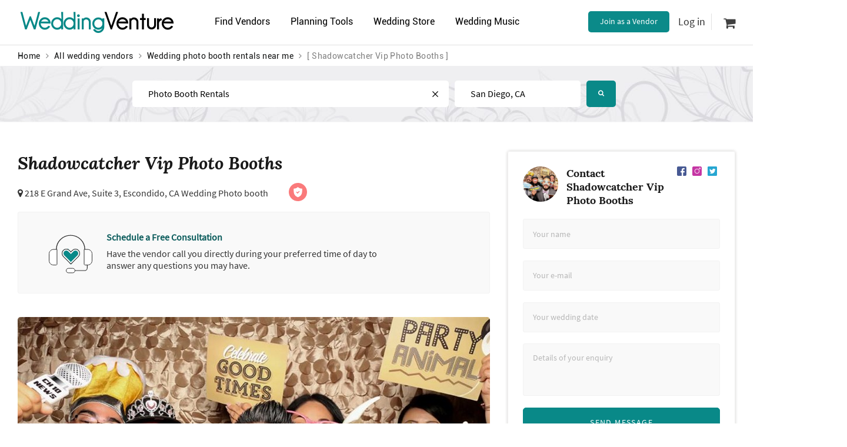

--- FILE ---
content_type: text/html; charset=utf-8
request_url: https://www.weddingventure.com/vendors/san-diego/photo-booth/shadowcatcher-vip-photo-booths
body_size: 120081
content:

<!DOCTYPE html>
<html dir="ltr" lang="en">
<head>
    
    <meta charset="UTF-8">
    <meta http-equiv="X-UA-Compatible" content="IE=edge">
    <meta name="viewport" content="width=device-width, initial-scale=1 ,minimum-scale=1">
    <meta name="author" content="WeddingVenture.com" />

    
    <link rel="icon" type="image/x-icon" href="/favicon.ico" />

    <title>Shadowcatcher Vip Photo Booths - Escondido wedding photo booth</title>

    
    <link rel="canonical" href="https://www.weddingventure.com/vendors/san-diego/photo-booth/shadowcatcher-vip-photo-booths" />
    <meta name="description" content="Shadowcatcher Vip Photo Booths is one of the best wedding photo booth rentals in Escondido.Hello!
   are you ready for your ultimate vip selfie?  shadowcatcher vip photo booths is san diego’s best photo booth rental company in the san diego area, serving san diego and all surrounding areas. 

our ultimate v..." />
    <meta name="keywords" content="Shadowcatcher Vip Photo Boothsin Escondido, 92025, photo booth, photo booth rental, photo booth props, photo booth ideas, photo booth online, cheap photo booth rental, photo booth rental near me, wedding photo booth, how much is a photo booth, mobile photo booth, wedding photo booth ideas, cheap photo booth rental near me
, Shadowcatcher Vip Photo Booths wedding photo booth, wedding photo booth rentals, Shadowcatcher Vip Photo Booths top wedding photo booth, top wedding photo booth rentals, Shadowcatcher Vip Photo Booths best photo booth, best photo booth rentals, Shadowcatcher Vip Photo Booths best wedding photo booth, best wedding photo booth rentals, Shadowcatcher Vip Photo Booths top photo booth, top photo booth rentals, Shadowcatcher Vip Photo Booths top wedding photo booth, top wedding photo booth rentals, Shadowcatcher Vip Photo Booths award winning photo booth, award winning photo booth rentals, Shadowcatcher Vip Photo Booths  photo booth,  photo booth rentals, Shadowcatcher Vip Photo Booths contact information, Shadowcatcher Vip Photo Booths prices, Shadowcatcher Vip Photo Booths packages, Shadowcatcher Vip Photo Booths reviews, Shadowcatcher Vip Photo Booths quote, Shadowcatcher Vip Photo Booths deal, Shadowcatcher Vip Photo Booths promotion, Shadowcatcher Vip Photo Booths user reviews, Shadowcatcher Vip Photo Booths discount, wedding photo boothin Escondido" />

        <meta property="og:image" content="https://wvprodstoragecontainer.blob.core.windows.net/prod-live-public/theme/images/og-image.jpg" />

    
    <meta name="viewport" content="width=device-width, initial-scale=1">
    <meta http-equiv="X-UA-Compatible" content="IE=edge" />

    
    <link rel="preconnect" href="https://wvprodstoragecontainer.blob.core.windows.net" crossorigin />
    <link rel="preconnect" href="https://ajax.googleapis.com" crossorigin />
    <link rel="preconnect" href="https://stackpath.bootstrapcdn.com" crossorigin />
    <link rel="preconnect" href="https://www.google-analytics.com" crossorigin="">
    <link rel="preconnect" href="https://mc.yandex.ru/metrika/tag.js" crossorigin="">

    <style>
        .loading-overlay {
            position: fixed;
            top: 0;
            left: 0;
            right: 0;
            bottom: 0;
            background-color: #fff;
            z-index: 99999;
        }

        .loading-spinner {
            animation: loading-spinner-rotate 1s linear infinite;
            background: transparent;
            border: 4px solid #439a99;
            border-bottom-color: #fff;
            border-radius: 50%;
            height: 50px;
            left: 50%;
            opacity: .7;
            padding: 0;
            position: absolute;
            top: 50%;
            width: 50px;
            margin: -25px 0 0 -25px;
        }

        @keyframes loading-spinner-rotate {
            100% {
                transform: rotate(360deg);
            }
        }

        
    </style>

    
    <link rel="preload" href="https://wvprodstoragecontainer.blob.core.windows.net/prod-live-public/theme/fonts/Roboto-Regular.ttf" as="font" type="font/ttf" crossorigin="anonymous">
    <link rel="preload" href="https://wvprodstoragecontainer.blob.core.windows.net/prod-live-public/theme/fonts/SourceSansPro-Regular.woff" as="font" type="font/woff" crossorigin="anonymous">
    <link rel="preload" href="https://wvprodstoragecontainer.blob.core.windows.net/prod-live-public/theme/fonts/Lora-Regular.woff" as="font" type="font/woff" crossorigin="anonymous">
    <link rel="preload" href="https://stackpath.bootstrapcdn.com/font-awesome/4.7.0/fonts/fontawesome-webfont.woff2" as="font" type="font/woff2" crossorigin>

    
    

    

    
    <link rel="preload" href="https://stackpath.bootstrapcdn.com/font-awesome/4.7.0/css/font-awesome.min.css" as="style" crossorigin="anonymous">
    <link rel="stylesheet" href="https://stackpath.bootstrapcdn.com/font-awesome/4.7.0/css/font-awesome.min.css" media="print" onload="this.media='all'" crossorigin="anonymous">
    <style>
        @font-face {
            font-family: 'FontAwesome';
            font-display: swap;
            font-style: normal;
            src: url("https://stackpath.bootstrapcdn.com/font-awesome/4.7.0/fonts/fontawesome-webfont.eot");
            src: url("https://stackpath.bootstrapcdn.com/font-awesome/4.7.0/fonts/fontawesome-webfont.eot"), url("https://stackpath.bootstrapcdn.com/font-awesome/4.7.0/fonts/fontawesome-webfont.woff2") format("woff2"), url("https://stackpath.bootstrapcdn.com/font-awesome/4.7.0/fonts/fontawesome-webfont.woff") format("woff"), url("https://stackpath.bootstrapcdn.com/font-awesome/4.7.0/fonts/fontawesome-webfont.ttf") format("truetype"), url("https://stackpath.bootstrapcdn.com/font-awesome/4.7.0/fonts/fontawesome-webfont.svg") format("svg");
        }
    </style>

    <link rel="preconnect" href="https://cdnjs.cloudflare.com" crossorigin />
    <link rel="preload" href="https://stackpath.bootstrapcdn.com/bootstrap/3.3.7/css/bootstrap.min.css" as="style" crossorigin>
    <link rel="stylesheet" href="https://stackpath.bootstrapcdn.com/bootstrap/3.3.7/css/bootstrap.min.css" media="print" onload="this.media='all'" crossorigin="anonymous">

<link href="/bundle/css?v=RI0iZ6H74Y8FLjXephMErRmkpds6ZX8RJYBk7rtMmXY1" rel="stylesheet"/>

    
    <link href="/bundle/vendordetailsCss?v=0gqd0fzELF0IA7fpMsZjBezUaTVscUXqqJUMrLJu7-w1" rel="stylesheet"/>



</head>
<body id="top" class="page-inner vendor-details">
    <input type="hidden" id="isAuth" value="false" />
    <input type="hidden" id="marketUrl" value="" />
    <input type="hidden" id="marketCityState" value="" />

    
    <div class="mobile-menu">

        <div id="account-block">
            



<div class="user-account fCol mb-1">
            <div class="flexSC my-6">
            <i class="fa fa-sign-in"></i>
            <div onclick="SignInModalShow(true)">Login</div>
        </div>
        <div class="flexSC my-6">
            <i class="fa fa-user"></i>
            <div onclick="SignInModalShow(false)">Create a free account</div>
        </div>
</div>


<div class="vendor-account flexSC ">
    <i class="fa fa-star"></i>
        <a href="https://vendors.weddingventure.com/"
           onclick="track('Top nav: Join as a Vendor clicked');" target="_blank">Join as a Vendor</a>
    <i class="fa fa-angle-right"></i>
</div>

        </div>

        <div class="menu-content mt-1">
            <ul class="fCol p-0 m-0">
                
                <li class="menu-dropdown" onclick="ShowDropDown(this, event)">
                    <div class="flexSC my-6">
                        <i class="fa fa-users"></i>
                        <span>Find Vendors</span>
                        <div class="last">
                            <i class="fa fa-angle-down arrow"></i>
                        </div>
                    </div>
                    <ul class="p-0 m-0 menu-dropdown-menu vendor-categories">
                        <li class="my-6">
                            <a href="https://www.weddingventure.com/vendors/redir/venues"
                               title="Wedding Venues Near Me"
                               onclick="track('Mobile nav: Venues')">Venues</a>
                        </li>
                        <li class="my-6">
                            <a href="https://www.weddingventure.com/vendors/redir/photographers"
                               title="Wedding Photographers Near Me"
                               onclick="track('Mobile nav: Photographers')">Photographers</a>
                        </li>
                        <li class="my-6">
                            <a href="https://www.weddingventure.com/vendors/redir/wedding-planners"
                               title="Wedding Planners Near Me"
                               onclick="track('Mobile nav: Planners')">Wedding Planners</a>
                        </li>
                        <li class="my-6">
                            <a href="https://www.weddingventure.com/vendors/redir/caterers"
                               title="Wedding Caterers Near Me"
                               onclick="track('Mobile nav: Catering')">Caterers</a>
                        </li>
                        <li class="my-6">
                            <a href="https://www.weddingventure.com/vendors/redir/cakes"
                               title="Wedding Cakes Near Me"
                               onclick="track('Mobile nav: cakes')">Cake Bakeries</a>
                        </li>
                        <li class="my-6">
                            <a href="https://www.weddingventure.com/vendors/redir/flowers"
                               title="Wedding Florists Near Me"
                               onclick="track('Mobile nav: Flowers')">Florists</a>
                        </li>
                        <li class="my-6">
                            <a href="https://www.weddingventure.com/vendors/redir/officiants"
                               title="Wedding Officiants Near Me"
                               onclick="track('Mobile nav: officiants')">Officiants</a>
                        </li>
                        <li class="my-6">
                            <a href="/vendors/"
                               title="Wedding Vendors Near Me"
                               onclick="track('Mobile nav: See all')">See all<i class="fa fa-angle-double-right"></i></a>
                        </li>
                    </ul>
                </li>

                
                <li class="menu-dropdown" onclick="ShowDropDown(this, event)">
                    <div class="flexSC my-6">
                        <i class="fa fa-pencil-square-o"></i>
                        <span>Planning Tools</span>
                        <div class="last">
                            <i class="fa fa-angle-down arrow"></i>
                        </div>
                    </div>
                    <ul class="p-0 m-0 menu-dropdown-menu">
                        <li class="my-6">
                            <a href="/guide/article/"
                               title="How to plan a wedding: wedding advice, wedding articles, and wedding how tos"
                               onclick="track('Mobile nav: Wedding Advice')">How to Plan a Wedding</a>
                        </li>
                        <li class="my-6">
                            <a href="/checklist"
                               title="Detailed wedding planning checklist"
                               onclick="track('Mobile nav: Checklist')">Wedding Planning Checklist</a>
                        </li>
                        <li class="my-6">
                            <a href="/photo-search/"
                               title="Wedding decoration ideas, favour wedding ideas, photography wedding ideas, diy wedding ideas and much more "
                               onclick="track('Mobile nav: Visual Search')">Wedding Ideas</a>
                        </li>
                        <li class="my-6">
                            <a href="/dressing-room/" onclick="track('Mobile nav: Virtual Dressing Room')">
                                Virtual Dressing Room
                            </a>
                        </li>

                    </ul>
                </li>

                
                <li class="menu-dropdown">
                    <div class="flexSC my-6">
                        <i class="fa fa-shopping-cart"></i>
                        <span>
                            <a href="/store/"
                               onclick="track('Mobile nav: Store')">Wedding Store</a>
                        </span>
                    </div>
                </li>

                
                <li class="menu-dropdown" onclick="ShowDropDown(this, event)">
                    <div class="flexSC my-6">
                        <i class="fa fa-music"></i>
                        <span>Wedding Music</span>
                        <div class="last">
                            <i class="fa fa-angle-down arrow"></i>
                        </div>
                    </div>
                    <ul class="p-0 m-0 menu-dropdown-menu">
                        <li class="my-6">
                            <a href="/music/"
                               title="Wedding Music"
                               onclick="track('Mobile nav: Music')">Wedding songs</a>
                        </li>
                        <li class="my-6">
                            <a href="https://www.weddingventure.com/vendors/redir/bands"
                               title="Wedding Musicians Near Me"
                               onclick="track('Mobile nav: Bands')">Wedding singers</a>
                        </li>
                        <li class="my-6">
                            <a href="https://www.weddingventure.com/vendors/redir/event-djs"
                               title="DJs Near Me"
                               onclick="track('Mobile nav: DJ')">DJs</a>
                        </li>
                        <li class="my-6">
                            <a href="https://www.weddingventure.com/vendors/redir/master-of-ceremony"
                               title="MCs Near Me"
                               onclick="track('Mobile nav: MC')">MCs</a>
                        </li>
                    </ul>
                </li>

            </ul>
        </div>
    </div>

    
    <div class="mobile-menu-overlay" onclick="HideMenu()"></div>

    <header class="header">
        <div class="header-top">
            <div class="container flexBC p-0 mb-1">

                <div class="col-xs-12 col-logo row-one">

                    
                    <a href="#" class="fa fa-bars mobile-nav visible-xs" onclick="ShowMenu(); track('Hamburger menu button')"></a>

                    
                    <a href="/" class="logo">
                        <b>Wedding</b>Venture
                    </a>

                    
                        <a href="#" class="search-button hidden-gt-xs" data-toggle="vendorSearch" data-target="vendorSearch" title="Find Wedding Vendors Near Me">
                            <i class="fa fa-search" aria-hidden="true"></i>
                        </a>

                </div>
                <div class="col-xs-12 col-menu">
                    <ul class="menu p-0">
                        <li>
                            <a href="#" title="Wedding Vendors Near Me">Find Vendors<i class="fa fa-chevron-down"></i></a>
                            <ul class="sub-menu vendor-categories">
                                <li><a href="https://www.weddingventure.com/vendors/redir/venues" title="Wedding Venues Near Me">Venues</a></li>
                                <li><a href="https://www.weddingventure.com/vendors/redir/wedding-planners" title="Wedding Planners Near Me">Wedding planners</a></li>
                                <li><a href="https://www.weddingventure.com/vendors/redir/photographers" title="Wedding Photographers Near Me">Photographers</a></li>
                                <li><a href="https://www.weddingventure.com/vendors/redir/officiants" title="Wedding Officiants Near Me">Officiants</a></li>
                                <li><a href="https://www.weddingventure.com/vendors/redir/catering" title="Wedding Caterers Near Me">Caterers</a></li>
                                <li><a href="https://www.weddingventure.com/vendors/redir/videographers" title="Wedding Videographers Near Me">Videographers</a></li>
                                <li><a href="https://www.weddingventure.com/vendors/redir/style-and-attire" title="Wedding Boutiques, Hairstylists and Make-up Artists Near Me">Style & attire</a></li>
                                <li><a href="https://www.weddingventure.com/vendors/redir/rings" title="Wedding Rings Near Me">Wedding Rings</a></li>
                                <li><a href="https://www.weddingventure.com/vendors/redir/bartenders-waiters" title="Wedding Bartenders Near Me">Bartenders</a></li>
                                <li><a href="https://www.weddingventure.com/vendors/redir/cakes" title="Wedding Cakes Near Me">Cakes</a></li>
                                <li><a href="https://www.weddingventure.com/vendors/redir/limos" title="Wedding Limos Near Me">Limos</a></li>
                                <li><a href="https://www.weddingventure.com/vendors/redir/flowers" title="Wedding Flowers Near Me">Florists</a></li>
                                <li><a href="https://www.weddingventure.com/vendors/redir/photo-booth" title="Wedding Photo Booths Near Me">Photo booth</a></li>
                                <li><a href="https://www.weddingventure.com/vendors/redir/invitations" title="Wedding Basic Invitations, Save the Date Cards, and More Wedding Stationery Near Me">Stationery</a></li>
                                <li><a href="https://www.weddingventure.com/vendors/redir/rentals" title="Wedding Rentals Near Me">Event Rents</a></li>
                                <li><a href="https://www.weddingventure.com/vendors/redir/music-and-entertainment" title="Wedding MCs, DJs, Live Bands and More">Entertainment</a></li>
                                <li></li>
                                <li><a href="/vendors/" class="see-all pull-right" title="All Wedding Vendors Near Me">See all<i class="fa fa-angle-double-right"></i></a></li>
                            </ul>
                        </li>


                        <li>
                            <a href="#" title="Wedding Planning Tools and Advice"><i class="fa fa-wrench"></i>Planning Tools</a>
                            <ul class="sub-menu">
                                <li><a href="/guide/article/" onclick="track('Desktop nav: Articles');" title="How to plan a wedding near you: checklists, instructions, advice and lists of vendors. Read articles and share ideas.">Wedding Advice</a></li>
                                <li><a href="/photo-search/" onclick="track('Desktop nav:Visual Search');" title="Wedding photographers near me, wedding venues, wedding planners, wedding flowers, wedding cakes, and more">Wedding Ideas</a></li>
                                <li><a href="/checklist" onclick="track('Desktop nav:Checklist');" title="Complete wedding planning checklist">Wedding Checklist</a></li>
                                <li>
                                    <a href="/dressing-room/" onclick="track('Desctop nav: Virtual Dressing Room')">Virtual Dressing Room</a>
                                </li>
                            </ul>
                        </li>

                        <li>
                            <a href="/store/" title="Top selling wedding favors, wedding dresses and accessories, flowers and decorations, cake toppers, popular wedding planning books and more"><i class="fa fa-shopping-cart"></i>Wedding Store</a>
                        </li>

                        <li>
                            <a href="#"><i class="fa fa-music"></i>Wedding Music</a>
                            <ul class="sub-menu">
                                <li><a href="/music/" title="Top Songs For a Wedding">Wedding songs</a></li>
                                <li><a href="https://www.weddingventure.com/vendors/redir/bands" title="Wedding Music, Wedding Singers, Bands and More Live Music">Wedding singers</a></li>
                                <li><a href="https://www.weddingventure.com/vendors/redir/event-djs" title="DJs Near Me">DJs</a></li>
                                <li><a href="https://www.weddingventure.com/vendors/redir/master-of-ceremony" title="Master of Ceremonies">Master of ceremonies</a></li>
                            </ul>
                        </li>
                    </ul>
                </div>
                <div class="col-xs-12 col-account">
                    
                    <ul id="account-desktop-block" class="desktop-account m-1 p-0 hidden-xs">
                        
    <li class="flexSC desktop-account__vendor">
        <a class="button button-green desktop-account__link" href="https://vendors.weddingventure.com/"
           onclick="track('Top nav: Join sa a Vendor clicked');" target="_blank">
            Join as a Vendor
        </a>
    </li>
    <li class="flexSC">
        <div class="sign-in" onclick="SignInModalShow(true)">Log in</div>
    </li>
    <li class="flexSC">

        <a class="user-cart" href="/store/cart">
            <i class="fa fa-shopping-cart"></i>

        </a>
    </li>


                    </ul>
                </div>
            </div>
        </div>
    </header>

    <div class="container">
        <div class="row">
            <div class="col-md-6 hidden-xs">
                

    <div class="container">
        <div class="row">
            <div class="col-md-8 col-xs-7 no-padding">
                <ul class="breadcrumbs">
                    <li>
                        <a href="/">Home</a>
                    </li>
                    <li><i class="fa fa-angle-right"></i></li>

                    
                                                                    <li class="hidden-xs">
                                <a href="/vendors">All wedding vendors</a></li>
                        <li class="hidden-xs"><i class="fa fa-angle-right"></i></li>
                        <li>
                            <a href="https://www.weddingventure.com/vendors/redir/photo-booth"
                               title="Wedding photo booth rentals near me">Wedding photo booth rentals near me</a>
                        </li>
                        <li><i class="fa fa-angle-right"></i></li>
                        <li>[ Shadowcatcher Vip Photo Booths ]</li>
                    






               
                </ul>
                </div>
        </div>
    </div>

            </div>
        </div>
    </div>




<section id="content">

    <div class="container-fluid px-0">
        <div class="row m-0">


    <div id="vendorSearch" class="block section-vendor-search">
         <div class="photo-search-background absolute-center">
            <img class="lazyload" data-src="https://wvprodstoragecontainer.blob.core.windows.net/prod-live-public/theme/images/pages/photo-search/inner-search-bg.jpg" />
         </div>
        <div class="container">
            <div class="row">
                <div class="b-search b-search-narrow">

<form action="/Search/FindVendor?sVendorCategoryUrl=photo-booth&amp;vendorLat=0&amp;vendorLon=0" class="account-form b-search-form" method="post">    <div class="b-search-form-group b-search-form-category">
        <label for="vendorSearchId">Find</label>
        <input value="photo booth rentals" type="text" class="" placeholder="venues, photographers, Farina's Cakes, etc." id="vendorSearchId" data-labelledby="vendorCategoryUrlId" autocomplete="off">

        <div class="icon-close clear" data-reset-value="" data-reset-target-id="vendorSearchId" style=display:block;>
            <svg version="1.1" xmlns="http://www.w3.org/2000/svg"
                 width="20" height="20" viewBox="0 0 20 20">
                <title>icomoon-close</title>
                <path d="M10 8.334l-8.334-8.334-1.666 1.666 8.334 8.334-8.334 8.334 1.666 1.666 8.334-8.334 8.334 8.334 1.666-1.666-8.334-8.334 8.334-8.334-1.666-1.666-8.334 8.334z">
                </path>
            </svg>
        </div>

        <div class="b-search-dropdown">
            <ul class="b-search-list" data-select-value-for="vendorSearchId">
                    <li data-value="bartenders-waiters" data-url-name="bartenders and waiters">
                        <div class="b-search-list-icon">
                            <img class="lazyload" data-src="https://wvprodstoragecontainer.blob.core.windows.net/prod-live-public/theme/images/searchVendorIcons/bartenders-waiters.svg" alt="wedding bartenders and waiters near me" />
                        </div>
                        <span class="text-value">bartenders and waiters</span>
                    </li>
                    <li data-value="wedding-dress" data-url-name="bridal boutiques">
                        <div class="b-search-list-icon">
                            <img class="lazyload" data-src="https://wvprodstoragecontainer.blob.core.windows.net/prod-live-public/theme/images/searchVendorIcons/wedding-dress.svg" alt="wedding bridal boutiques near me" />
                        </div>
                        <span class="text-value">bridal boutiques</span>
                    </li>
                    <li data-value="cakes" data-url-name="cake bakeries">
                        <div class="b-search-list-icon">
                            <img class="lazyload" data-src="https://wvprodstoragecontainer.blob.core.windows.net/prod-live-public/theme/images/searchVendorIcons/cakes.svg" alt="wedding cake bakeries near me" />
                        </div>
                        <span class="text-value">cake bakeries</span>
                    </li>
                    <li data-value="catering" data-url-name="caterers">
                        <div class="b-search-list-icon">
                            <img class="lazyload" data-src="https://wvprodstoragecontainer.blob.core.windows.net/prod-live-public/theme/images/searchVendorIcons/catering.svg" alt="wedding caterers near me" />
                        </div>
                        <span class="text-value">caterers</span>
                    </li>
                    <li data-value="first-dance" data-url-name="dance instructors">
                        <div class="b-search-list-icon">
                            <img class="lazyload" data-src="https://wvprodstoragecontainer.blob.core.windows.net/prod-live-public/theme/images/searchVendorIcons/first-dance.svg" alt="wedding dance instructors near me" />
                        </div>
                        <span class="text-value">dance instructors</span>
                    </li>
                    <li data-value="decorations" data-url-name="decoration stores">
                        <div class="b-search-list-icon">
                            <img class="lazyload" data-src="https://wvprodstoragecontainer.blob.core.windows.net/prod-live-public/theme/images/searchVendorIcons/decorations.svg" alt="wedding decoration stores near me" />
                        </div>
                        <span class="text-value">decoration stores</span>
                    </li>
                    <li data-value="event-djs" data-url-name="DJs">
                        <div class="b-search-list-icon">
                            <img class="lazyload" data-src="https://wvprodstoragecontainer.blob.core.windows.net/prod-live-public/theme/images/searchVendorIcons/event-djs.svg" alt="wedding DJs near me" />
                        </div>
                        <span class="text-value">DJs</span>
                    </li>
                    <li data-value="flowers" data-url-name="florists">
                        <div class="b-search-list-icon">
                            <img class="lazyload" data-src="https://wvprodstoragecontainer.blob.core.windows.net/prod-live-public/theme/images/searchVendorIcons/flowers.svg" alt="wedding florists near me" />
                        </div>
                        <span class="text-value">florists</span>
                    </li>
                    <li data-value="hair-make-up" data-url-name="hair and make-up artists">
                        <div class="b-search-list-icon">
                            <img class="lazyload" data-src="https://wvprodstoragecontainer.blob.core.windows.net/prod-live-public/theme/images/searchVendorIcons/hair-make-up.svg" alt="wedding hair and make-up artists near me" />
                        </div>
                        <span class="text-value">hair and make-up artists</span>
                    </li>
                    <li data-value="limos" data-url-name="limo services">
                        <div class="b-search-list-icon">
                            <img class="lazyload" data-src="https://wvprodstoragecontainer.blob.core.windows.net/prod-live-public/theme/images/searchVendorIcons/limos.svg" alt="wedding limo services near me" />
                        </div>
                        <span class="text-value">limo services</span>
                    </li>
                    <li data-value="bands" data-url-name="live music">
                        <div class="b-search-list-icon">
                            <img class="lazyload" data-src="https://wvprodstoragecontainer.blob.core.windows.net/prod-live-public/theme/images/searchVendorIcons/bands.svg" alt="wedding live music near me" />
                        </div>
                        <span class="text-value">live music</span>
                    </li>
                    <li data-value="master-of-ceremony" data-url-name="MCs">
                        <div class="b-search-list-icon">
                            <img class="lazyload" data-src="https://wvprodstoragecontainer.blob.core.windows.net/prod-live-public/theme/images/searchVendorIcons/master-of-ceremony.svg" alt="wedding MCs near me" />
                        </div>
                        <span class="text-value">MCs</span>
                    </li>
                    <li data-value="officiants" data-url-name="officiants">
                        <div class="b-search-list-icon">
                            <img class="lazyload" data-src="https://wvprodstoragecontainer.blob.core.windows.net/prod-live-public/theme/images/searchVendorIcons/officiants.svg" alt="wedding officiants near me" />
                        </div>
                        <span class="text-value">officiants</span>
                    </li>
                    <li data-value="photo-booth" data-url-name="photo booth rentals">
                        <div class="b-search-list-icon">
                            <img class="lazyload" data-src="https://wvprodstoragecontainer.blob.core.windows.net/prod-live-public/theme/images/searchVendorIcons/photo-booth.svg" alt="wedding photo booth rentals near me" />
                        </div>
                        <span class="text-value">photo booth rentals</span>
                    </li>
                    <li data-value="photographers" data-url-name="photographers">
                        <div class="b-search-list-icon">
                            <img class="lazyload" data-src="https://wvprodstoragecontainer.blob.core.windows.net/prod-live-public/theme/images/searchVendorIcons/photographers.svg" alt="wedding photographers near me" />
                        </div>
                        <span class="text-value">photographers</span>
                    </li>
                    <li data-value="wedding-planners" data-url-name="planners">
                        <div class="b-search-list-icon">
                            <img class="lazyload" data-src="https://wvprodstoragecontainer.blob.core.windows.net/prod-live-public/theme/images/searchVendorIcons/wedding-planners.svg" alt="wedding planners near me" />
                        </div>
                        <span class="text-value">planners</span>
                    </li>
                    <li data-value="rentals" data-url-name="rentals">
                        <div class="b-search-list-icon">
                            <img class="lazyload" data-src="https://wvprodstoragecontainer.blob.core.windows.net/prod-live-public/theme/images/searchVendorIcons/rentals.svg" alt="wedding rentals near me" />
                        </div>
                        <span class="text-value">rentals</span>
                    </li>
                    <li data-value="rings" data-url-name="jewelers">
                        <div class="b-search-list-icon">
                            <img class="lazyload" data-src="https://wvprodstoragecontainer.blob.core.windows.net/prod-live-public/theme/images/searchVendorIcons/rings.svg" alt="wedding jewelers near me" />
                        </div>
                        <span class="text-value">jewelers</span>
                    </li>
                    <li data-value="invitations" data-url-name="stationery">
                        <div class="b-search-list-icon">
                            <img class="lazyload" data-src="https://wvprodstoragecontainer.blob.core.windows.net/prod-live-public/theme/images/searchVendorIcons/invitations.svg" alt="wedding stationery near me" />
                        </div>
                        <span class="text-value">stationery</span>
                    </li>
                    <li data-value="tuxedos" data-url-name="tuxedo and suit shops">
                        <div class="b-search-list-icon">
                            <img class="lazyload" data-src="https://wvprodstoragecontainer.blob.core.windows.net/prod-live-public/theme/images/searchVendorIcons/tuxedos.svg" alt="wedding tuxedo and suit shops near me" />
                        </div>
                        <span class="text-value">tuxedo and suit shops</span>
                    </li>
                    <li data-value="venues" data-url-name="venues">
                        <div class="b-search-list-icon">
                            <img class="lazyload" data-src="https://wvprodstoragecontainer.blob.core.windows.net/prod-live-public/theme/images/searchVendorIcons/venues.svg" alt="wedding venues near me" />
                        </div>
                        <span class="text-value">venues</span>
                    </li>
                    <li data-value="videographers" data-url-name="videographers">
                        <div class="b-search-list-icon">
                            <img class="lazyload" data-src="https://wvprodstoragecontainer.blob.core.windows.net/prod-live-public/theme/images/searchVendorIcons/videographers.svg" alt="wedding videographers near me" />
                        </div>
                        <span class="text-value">videographers</span>
                    </li>
            </ul>
        </div>
    </div>
    <div class="b-search-form-group b-search-form-location">
        <label for="locationSearchId">Near</label>
        <input type="text" placeholder="City" id="locationSearchId" data-labelledby="vendorCityUrlId" value="" autocomplete="off">
        <i class="fa fa-bullseye use-location-icon" title="Use my location"></i>
        <div class="b-search-dropdown b-search-dropdown-location">
            <ul class="b-search-list dropdown-menu" data-select-value-for="" id="locationList" data-attr="selectLocation" data-target="country">
                    <li data-value='{"country": "USA", "state": "WA", "city": "Seattle", "fullCityState": "Seattle, WA", "value": "seattle", "lat": "47.6204986572266", "lon": "-122.350898742676"}'><span>USA</span></li>
                    <li data-value='{"country": "USA", "state": "CA", "city": "San Francisco", "fullCityState": "San Francisco, CA", "value": "bay-area", "lat": "37.7751007080078", "lon": "-122.419296264648"}'><span>USA</span></li>
                    <li data-value='{"country": "USA", "state": "CA", "city": "Los Angeles", "fullCityState": "Los Angeles, CA", "value": "los-angeles", "lat": "34.019401550293", "lon": "-118.410797119141"}'><span>USA</span></li>
                    <li data-value='{"country": "USA", "state": "TX", "city": "Houston", "fullCityState": "Houston, TX", "value": "houston", "lat": "29.7805004119873", "lon": "-95.3862991333008"}'><span>USA</span></li>
                    <li data-value='{"country": "USA", "state": "FL", "city": "Orlando", "fullCityState": "Orlando, FL", "value": "orlando", "lat": "28.4158992767334", "lon": "-81.2987976074219"}'><span>USA</span></li>
                    <li data-value='{"country": "USA", "state": "HI", "city": "Hawaii", "fullCityState": "Hawaii, HI", "value": "hawaii", "lat": "21.3258991241455", "lon": "-157.845306396484"}'><span>USA</span></li>
                    <li data-value='{"country": "USA", "state": "NY", "city": "New York", "fullCityState": "New York, NY", "value": "new-york", "lat": "40.6642990112305", "lon": "-73.9384994506836"}'><span>USA</span></li>
                    <li data-value='{"country": "USA", "state": "CO", "city": "Denver", "fullCityState": "Denver, CO", "value": "denver", "lat": "39.7617988586426", "lon": "-104.880599975586"}'><span>USA</span></li>
                    <li data-value='{"country": "USA", "state": "DC", "city": "Washington DC", "fullCityState": "Washington, DC", "value": "washington-dc", "lat": "38.9040985107422", "lon": "-77.0170974731445"}'><span>USA</span></li>
                    <li data-value='{"country": "USA", "state": "CA", "city": "San Diego", "fullCityState": "San Diego, CA", "value": "san-diego", "lat": "32.815299987793", "lon": "-117.13500213623"}'><span>USA</span></li>
                    <li data-value='{"country": "USA", "state": "NV", "city": "Las Vegas", "fullCityState": "Las Vegas, NV", "value": "las-vegas", "lat": "36.167797088623", "lon": "-115.139801025391"}'><span>USA</span></li>
                    <li data-value='{"country": "USA", "state": "IL", "city": "Chicago", "fullCityState": "Chicago, IL", "value": "chicago", "lat": "41.878101348877", "lon": "-87.6297988891602"}'><span>USA</span></li>
                    <li data-value='{"country": "USA", "state": "TX", "city": "Dallas", "fullCityState": "Dallas, TX", "value": "dallas", "lat": "32.7766990661621", "lon": "-96.7969970703125"}'><span>USA</span></li>
                    <li data-value='{"country": "USA", "state": "PA", "city": "Philadelphia", "fullCityState": "Philadelphia, PA", "value": "philadelphia", "lat": "39.952583", "lon": "-75.165222"}'><span>USA</span></li>
                    <li data-value='{"country": "USA", "state": "MA", "city": "Boston", "fullCityState": "Boston, MA", "value": "boston", "lat": "42.361145", "lon": "-71.057083"}'><span>USA</span></li>
                    <li data-value='{"country": "USA", "state": "GA", "city": "Atlanta", "fullCityState": "Atlanta, GA", "value": "atlanta", "lat": "33.753746", "lon": "-84.38633"}'><span>USA</span></li>
                    <li data-value='{"country": "USA", "state": "FL", "city": "Miami", "fullCityState": "Miami, FL", "value": "miami", "lat": "25.761681", "lon": "-80.191788"}'><span>USA</span></li>
                    <li data-value='{"country": "USA", "state": "OR", "city": "Portland", "fullCityState": "Portland, OR", "value": "portland", "lat": "45.512794", "lon": "-122.679565"}'><span>USA</span></li>
                    <li data-value='{"country": "USA", "state": "MI", "city": "Detroit", "fullCityState": "Detroit, MI", "value": "detroit", "lat": "42.331429", "lon": "-83.045753"}'><span>USA</span></li>
                    <li data-value='{"country": "USA", "state": "AZ", "city": "Phoenix", "fullCityState": "Phoenix, AZ", "value": "phoenix", "lat": "33.448376", "lon": "-112.074036"}'><span>USA</span></li>
                    <li data-value='{"country": "USA", "state": "MD", "city": "Baltimore", "fullCityState": "Baltimore, MD", "value": "baltimore", "lat": "39.299236", "lon": "-76.609383"}'><span>USA</span></li>
                    <li data-value='{"country": "USA", "state": "TX", "city": "San Antonio", "fullCityState": "San Antonio, TX", "value": "san-antonio", "lat": "29.424349", "lon": "-98.491142"}'><span>USA</span></li>
                    <li data-value='{"country": "USA", "state": "TX", "city": "Austin", "fullCityState": "Austin, TX", "value": "austin", "lat": "30.267153", "lon": "-97.7430608"}'><span>USA</span></li>
                    <li data-value='{"country": "USA", "state": "FL", "city": "Jacksonville", "fullCityState": "Jacksonville, FL", "value": "jacksonville", "lat": "30.332184", "lon": "-81.655647"}'><span>USA</span></li>
                    <li data-value='{"country": "USA", "state": "IN", "city": "Indianapolis", "fullCityState": "Indianapolis, IN", "value": "indianapolis", "lat": "40.267193", "lon": "-86.134903"}'><span>USA</span></li>
                    <li data-value='{"country": "USA", "state": "OH", "city": "Columbus", "fullCityState": "Columbus, OH", "value": "columbus", "lat": "39.201439", "lon": "-82.9987942"}'><span>USA</span></li>
                    <li data-value='{"country": "USA", "state": "UT", "city": "Salt Lake City", "fullCityState": "Salt Lake City, UT", "value": "salt-lake-city", "lat": "40.758701", "lon": "-111.876183"}'><span>USA</span></li>
                    <li data-value='{"country": "USA", "state": "CA", "city": "San Jose", "fullCityState": "San Jose, CA", "value": "san-jose-ca", "lat": "37.2969017028809", "lon": "-121.819297790527"}'><span>USA</span></li>
                    <li data-value='{"country": "USA", "state": "TX", "city": "Fort Worth", "fullCityState": "Fort Worth, TX", "value": "fort-worth-tx", "lat": "32.7794990539551", "lon": "-97.3462982177734"}'><span>USA</span></li>
                    <li data-value='{"country": "USA", "state": "NC", "city": "Charlotte", "fullCityState": "Charlotte, NC", "value": "charlotte-nc", "lat": "35.2086982727051", "lon": "-80.8307037353516"}'><span>USA</span></li>
                    <li data-value='{"country": "USA", "state": "TX", "city": "El Paso", "fullCityState": "El Paso, TX", "value": "el-paso-tx", "lat": "31.8484001159668", "lon": "-106.427001953125"}'><span>USA</span></li>
                    <li data-value='{"country": "USA", "state": "TN", "city": "Memphis", "fullCityState": "Memphis, TN", "value": "memphis-tn", "lat": "35.1035003662109", "lon": "-89.9785003662109"}'><span>USA</span></li>
                    <li data-value='{"country": "USA", "state": "OK", "city": "Oklahoma City", "fullCityState": "Oklahoma City, OK", "value": "oklahoma-city-ok", "lat": "35.467098236084", "lon": "-97.5137023925781"}'><span>USA</span></li>
                    <li data-value='{"country": "USA", "state": "WI", "city": "Milwaukee", "fullCityState": "Milwaukee, WI", "value": "milwaukee-wi", "lat": "43.0633010864258", "lon": "-87.9666976928711"}'><span>USA</span></li>
                    <li data-value='{"country": "USA", "state": "NM", "city": "Albuquerque", "fullCityState": "Albuquerque, NM", "value": "albuquerque-nm", "lat": "35.105598449707", "lon": "-106.647399902344"}'><span>USA</span></li>
                    <li data-value='{"country": "USA", "state": "AZ", "city": "Tucson", "fullCityState": "Tucson, AZ", "value": "tucson-az", "lat": "32.1543006896973", "lon": "-110.871101379395"}'><span>USA</span></li>
                    <li data-value='{"country": "USA", "state": "CA", "city": "Fresno", "fullCityState": "Fresno, CA", "value": "fresno-ca", "lat": "36.7826995849609", "lon": "-119.794502258301"}'><span>USA</span></li>
                    <li data-value='{"country": "USA", "state": "CA", "city": "Sacramento", "fullCityState": "Sacramento, CA", "value": "sacramento-ca", "lat": "38.5666007995605", "lon": "-121.468597412109"}'><span>USA</span></li>
                    <li data-value='{"country": "USA", "state": "MO", "city": "Kansas City", "fullCityState": "Kansas City, MO", "value": "kansas-city-mo", "lat": "39.1251983642578", "lon": "-94.5511016845703"}'><span>USA</span></li>
                    <li data-value='{"country": "USA", "state": "CA", "city": "Long Beach", "fullCityState": "Long Beach, CA", "value": "long-beach-ca", "lat": "33.8091011047363", "lon": "-118.155296325684"}'><span>USA</span></li>
                    <li data-value='{"country": "USA", "state": "CO", "city": "Colorado Springs", "fullCityState": "Colorado Springs, CO", "value": "colorado-springs-co", "lat": "38.8672981262207", "lon": "-104.760696411133"}'><span>USA</span></li>
                    <li data-value='{"country": "USA", "state": "NC", "city": "Raleigh", "fullCityState": "Raleigh, NC", "value": "raleigh-nc", "lat": "35.8302001953125", "lon": "-78.6414031982422"}'><span>USA</span></li>
                    <li data-value='{"country": "USA", "state": "NE", "city": "Omaha", "fullCityState": "Omaha, NE", "value": "omaha-ne", "lat": "41.2647018432617", "lon": "-96.0419006347656"}'><span>USA</span></li>
                    <li data-value='{"country": "USA", "state": "CA", "city": "Oakland", "fullCityState": "Oakland, CA", "value": "oakland-ca", "lat": "37.7699012756348", "lon": "-122.225601196289"}'><span>USA</span></li>
                    <li data-value='{"country": "USA", "state": "MN", "city": "Minneapolis", "fullCityState": "Minneapolis, MN", "value": "minneapolis-mn", "lat": "44.9632987976074", "lon": "-93.2683029174805"}'><span>USA</span></li>
                    <li data-value='{"country": "USA", "state": "OK", "city": "Tulsa", "fullCityState": "Tulsa, OK", "value": "tulsa-ok", "lat": "36.1278991699219", "lon": "-95.9022979736328"}'><span>USA</span></li>
                    <li data-value='{"country": "USA", "state": "KS", "city": "Wichita", "fullCityState": "Wichita, KS", "value": "wichita-ks", "lat": "37.6907005310059", "lon": "-97.3426971435547"}'><span>USA</span></li>
                    <li data-value='{"country": "USA", "state": "LA", "city": "New Orleans", "fullCityState": "New Orleans, LA", "value": "new-orleans-la", "lat": "30.0685997009277", "lon": "-89.9390029907227"}'><span>USA</span></li>
                    <li data-value='{"country": "USA", "state": "OH", "city": "Cleveland", "fullCityState": "Cleveland, OH", "value": "cleveland-oh", "lat": "41.478099822998", "lon": "-81.6794967651367"}'><span>USA</span></li>
                    <li data-value='{"country": "USA", "state": "FL", "city": "Tampa", "fullCityState": "Tampa, FL", "value": "tampa-fl", "lat": "27.970100402832", "lon": "-82.4796981811523"}'><span>USA</span></li>
                    <li data-value='{"country": "USA", "state": "HI", "city": "Honolulu", "fullCityState": "Honolulu, HI", "value": "honolulu-hi", "lat": "21.3258991241455", "lon": "-157.845306396484"}'><span>USA</span></li>
                    <li data-value='{"country": "USA", "state": "TX", "city": "Corpus Christi", "fullCityState": "Corpus Christi, TX", "value": "corpus-christi-tx", "lat": "27.7542991638184", "lon": "-97.1734008789063"}'><span>USA</span></li>
                    <li data-value='{"country": "USA", "state": "MO", "city": "Saint Louis", "fullCityState": "Saint Louis, MO", "value": "saint-louis-mo", "lat": "38.6357002258301", "lon": "-90.2445983886719"}'><span>USA</span></li>
                    <li data-value='{"country": "USA", "state": "KY", "city": "Lexington", "fullCityState": "Lexington, KY", "value": "lexington-ky", "lat": "38.0401992797852", "lon": "-84.4583969116211"}'><span>USA</span></li>
                    <li data-value='{"country": "USA", "state": "PA", "city": "Pittsburgh", "fullCityState": "Pittsburgh, PA", "value": "pittsburgh-pa", "lat": "40.4398002624512", "lon": "-79.9766006469727"}'><span>USA</span></li>
                    <li data-value='{"country": "USA", "state": "MN", "city": "Saint Paul", "fullCityState": "Saint Paul, MN", "value": "saint-paul-mn", "lat": "44.9488983154297", "lon": "-93.1038970947266"}'><span>USA</span></li>
                    <li data-value='{"country": "USA", "state": "OH", "city": "Cincinnati", "fullCityState": "Cincinnati, OH", "value": "cincinnati-oh", "lat": "39.1399002075195", "lon": "-84.5064010620117"}'><span>USA</span></li>
                    <li data-value='{"country": "USA", "state": "NC", "city": "Greensboro", "fullCityState": "Greensboro, NC", "value": "greensboro-nc", "lat": "36.0965003967285", "lon": "-79.8271026611328"}'><span>USA</span></li>
                    <li data-value='{"country": "USA", "state": "OH", "city": "Toledo", "fullCityState": "Toledo, OH", "value": "toledo-oh", "lat": "41.6641006469727", "lon": "-83.581901550293"}'><span>USA</span></li>
                    <li data-value='{"country": "USA", "state": "NE", "city": "Lincoln", "fullCityState": "Lincoln, NE", "value": "lincoln-ne", "lat": "40.8089981079102", "lon": "-96.6803970336914"}'><span>USA</span></li>
                    <li data-value='{"country": "USA", "state": "IN", "city": "Fort Wayne", "fullCityState": "Fort Wayne, IN", "value": "fort-wayne-in", "lat": "41.0881996154785", "lon": "-85.1438980102539"}'><span>USA</span></li>
                    <li data-value='{"country": "USA", "state": "NY", "city": "Buffalo", "fullCityState": "Buffalo, NY", "value": "buffalo-ny", "lat": "42.8925018310547", "lon": "-78.8597030639648"}'><span>USA</span></li>
                    <li data-value='{"country": "USA", "state": "FL", "city": "Saint Petersburg", "fullCityState": "Saint Petersburg, FL", "value": "saint-petersburg-fl", "lat": "27.761999130249", "lon": "-82.6440963745117"}'><span>USA</span></li>
                    <li data-value='{"country": "USA", "state": "TX", "city": "Lubbock", "fullCityState": "Lubbock, TX", "value": "lubbock-tx", "lat": "33.5665016174316", "lon": "-101.886703491211"}'><span>USA</span></li>
                    <li data-value='{"country": "USA", "state": "WI", "city": "Madison", "fullCityState": "Madison, WI", "value": "madison-wi", "lat": "43.0877990722656", "lon": "-89.4300994873047"}'><span>USA</span></li>
                    <li data-value='{"country": "USA", "state": "LA", "city": "Baton Rouge", "fullCityState": "Baton Rouge, LA", "value": "baton-rouge-la", "lat": "30.4484996795654", "lon": "-91.1259002685547"}'><span>USA</span></li>
                    <li data-value='{"country": "USA", "state": "VA", "city": "Richmond", "fullCityState": "Richmond, VA", "value": "richmond-va", "lat": "37.5313987731934", "lon": "-77.4759979248047"}'><span>USA</span></li>
                    <li data-value='{"country": "USA", "state": "ID", "city": "Boise", "fullCityState": "Boise, ID", "value": "boise-id", "lat": "43.5984992980957", "lon": "-116.231101989746"}'><span>USA</span></li>
                    <li data-value='{"country": "USA", "state": "WA", "city": "Spokane", "fullCityState": "Spokane, WA", "value": "spokane-wa", "lat": "47.6735992431641", "lon": "-117.416603088379"}'><span>USA</span></li>
                    <li data-value='{"country": "USA", "state": "AL", "city": "Birmingham", "fullCityState": "Birmingham, AL", "value": "birmingham-al", "lat": "33.527400970459", "lon": "-86.7990036010742"}'><span>USA</span></li>
                    <li data-value='{"country": "USA", "state": "IA", "city": "Des Moines", "fullCityState": "Des Moines, IA", "value": "des-moines-ia", "lat": "41.5738983154297", "lon": "-93.61669921875"}'><span>USA</span></li>
                    <li data-value='{"country": "USA", "state": "NY", "city": "Rochester", "fullCityState": "Rochester, NY", "value": "rochester-ny", "lat": "43.1698989868164", "lon": "-77.6168975830078"}'><span>USA</span></li>
                    <li data-value='{"country": "USA", "state": "WA", "city": "Tacoma", "fullCityState": "Tacoma, WA", "value": "tacoma-wa", "lat": "47.2522010803223", "lon": "-122.459800720215"}'><span>USA</span></li>
                    <li data-value='{"country": "USA", "state": "AL", "city": "Montgomery", "fullCityState": "Montgomery, AL", "value": "montgomery-al", "lat": "32.3462982177734", "lon": "-86.2686004638672"}'><span>USA</span></li>
                    <li data-value='{"country": "USA", "state": "TX", "city": "Amarillo", "fullCityState": "Amarillo, TX", "value": "amarillo-tx", "lat": "35.1977996826172", "lon": "-101.82869720459"}'><span>USA</span></li>
                    <li data-value='{"country": "USA", "state": "OH", "city": "Akron", "fullCityState": "Akron, OH", "value": "akron-oh", "lat": "41.0805015563965", "lon": "-81.5214004516602"}'><span>USA</span></li>
                    <li data-value='{"country": "USA", "state": "LA", "city": "Shreveport", "fullCityState": "Shreveport, LA", "value": "shreveport-la", "lat": "32.4669990539551", "lon": "-93.7927017211914"}'><span>USA</span></li>
                    <li data-value='{"country": "USA", "state": "MI", "city": "Grand Rapids", "fullCityState": "Grand Rapids, MI", "value": "grand-rapids-mi", "lat": "42.9612007141113", "lon": "-85.6556015014648"}'><span>USA</span></li>
                    <li data-value='{"country": "USA", "state": "AL", "city": "Mobile", "fullCityState": "Mobile, AL", "value": "mobile-al", "lat": "30.668399810791", "lon": "-88.1001968383789"}'><span>USA</span></li>
                    <li data-value='{"country": "USA", "state": "TN", "city": "Knoxville", "fullCityState": "Knoxville, TN", "value": "knoxville-tn", "lat": "35.9709014892578", "lon": "-83.9465026855469"}'><span>USA</span></li>
                    <li data-value='{"country": "USA", "state": "FL", "city": "Fort Lauderdale", "fullCityState": "Fort Lauderdale, FL", "value": "fort-lauderdale-fl", "lat": "26.141300201416", "lon": "-80.1438980102539"}'><span>USA</span></li>
                    <li data-value='{"country": "USA", "state": "MS", "city": "Jackson", "fullCityState": "Jackson, MS", "value": "jackson-ms", "lat": "32.3157997131348", "lon": "-90.2127990722656"}'><span>USA</span></li>
                    <li data-value='{"country": "USA", "state": "NY", "city": "Syracuse", "fullCityState": "Syracuse, NY", "value": "syracuse-ny", "lat": "43.0410003662109", "lon": "-76.1436004638672"}'><span>USA</span></li>
                    <li data-value='{"country": "USA", "state": "OH", "city": "Dayton", "fullCityState": "Dayton, OH", "value": "dayton-oh", "lat": "39.777400970459", "lon": "-84.1996002197266"}'><span>USA</span></li>
                    <li data-value='{"country": "USA", "state": "SC", "city": "Columbia", "fullCityState": "Columbia, SC", "value": "columbia-sc", "lat": "34.0298004150391", "lon": "-80.896598815918"}'><span>USA</span></li>
                    <li data-value='{"country": "USA", "state": "CT", "city": "New Haven", "fullCityState": "New Haven, CT", "value": "new-haven-ct", "lat": "41.3107986450195", "lon": "-72.9250030517578"}'><span>USA</span></li>
                    <li data-value='{"country": "USA", "state": "KS", "city": "Topeka", "fullCityState": "Topeka, KS", "value": "topeka-ks", "lat": "39.0362014770508", "lon": "-95.6948013305664"}'><span>USA</span></li>
                    <li data-value='{"country": "USA", "state": "CT", "city": "Hartford", "fullCityState": "Hartford, CT", "value": "hartford-ct", "lat": "41.765998840332", "lon": "-72.6832962036133"}'><span>USA</span></li>
                    <li data-value='{"country": "USA", "state": "IN", "city": "Evansville", "fullCityState": "Evansville, IN", "value": "evansville-in", "lat": "37.9877014160156", "lon": "-87.5346984863281"}'><span>USA</span></li>
                    <li data-value='{"country": "USA", "state": "IL", "city": "Springfield", "fullCityState": "Springfield, IL", "value": "springfield-il", "lat": "39.7639007568359", "lon": "-89.6707992553711"}'><span>USA</span></li>
                    <li data-value='{"country": "USA", "state": "IL", "city": "Peoria", "fullCityState": "Peoria, IL", "value": "peoria-il", "lat": "40.7523002624512", "lon": "-89.6171035766602"}'><span>USA</span></li>
                    <li data-value='{"country": "Canada", "state": "ON", "city": "Toronto", "fullCityState": "Toronto, ON", "value": "toronto-on", "lat": "43.6529", "lon": "-79.3849"}'><span>Canada</span></li>
                    <li data-value='{"country": "Canada", "state": "QC", "city": "Montreal", "fullCityState": "Montreal, QC", "value": "montreal-qc", "lat": "45.50884", "lon": "-73.58781"}'><span>Canada</span></li>
                    <li data-value='{"country": "Canada", "state": "BC", "city": "Vancouver", "fullCityState": "Vancouver, BC", "value": "vancouver-bc", "lat": "49.24966", "lon": "-123.11934"}'><span>Canada</span></li>
                    <li data-value='{"country": "Canada", "state": "AB", "city": "Calgary", "fullCityState": "Calgary, AB", "value": "calgary-ab", "lat": "51.05011", "lon": "-114.08529"}'><span>Canada</span></li>
                    <li data-value='{"country": "Canada", "state": "AB", "city": "Edmonton", "fullCityState": "Edmonton, AB", "value": "edmonton-ab", "lat": "53.631611", "lon": "-113.323975"}'><span>Canada</span></li>
                    <li data-value='{"country": "Canada", "state": "ON", "city": "Ottawa", "fullCityState": "Ottawa, ON", "value": "ottawa-on", "lat": "45.41117", "lon": "-75.69812"}'><span>Canada</span></li>
                    <li data-value='{"country": "Canada", "state": "QC", "city": "Quebec City", "fullCityState": "Quebec, QC", "value": "quebec-qc", "lat": "46.829853", "lon": "-71.254028"}'><span>Canada</span></li>
                    <li data-value='{"country": "Canada", "state": "ON", "city": "Hamilton", "fullCityState": "Hamilton, ON", "value": "hamilton-on", "lat": "43.255203", "lon": "-79.843826"}'><span>Canada</span></li>
                    <li data-value='{"country": "Canada", "state": "MB", "city": "Winnipeg", "fullCityState": "Winnipeg, MB", "value": "winninpeg-mb", "lat": "49.895077", "lon": "-97.138451"}'><span>Canada</span></li>
                    <li data-value='{"country": "Canada", "state": "ON", "city": "Kitchener", "fullCityState": "Kitchener, ON", "value": "kitchener-on", "lat": "43.452969", "lon": "-80.495064"}'><span>Canada</span></li>
                    <li data-value='{"country": "Canada", "state": "NS", "city": "Halifax", "fullCityState": "Halifax, NS", "value": "halifax-ns", "lat": "44.65107", "lon": "-63.582687"}'><span>Canada</span></li>
                    <li data-value='{"country": "Canada", "state": "SK", "city": "Saskatoon", "fullCityState": "Saskatoon, SK", "value": "saskatoon-sk", "lat": "52.146973", "lon": "-106.647034"}'><span>Canada</span></li>
            </ul>
        </div>
    </div>
<input id="vendorCategoryUrlId" name="vendorCategoryUrl" type="hidden" value="photo-booth" /><input id="vendorCityUrlId" name="vendorCityUrl" type="hidden" value="" /><input id="vendorUrlId" name="vendorUrl" type="hidden" value="" /><input data-val="true" data-val-number="The field Single must be a number." data-val-required="The Single field is required." id="vendorLatId" name="vendorLat" type="hidden" value="0" /><input data-val="true" data-val-number="The field Single must be a number." data-val-required="The Single field is required." id="vendorLonId" name="vendorLon" type="hidden" value="0" /><input id="fullCityStateId" name="fullCityState" type="hidden" value="" />    <button type="submit" onclick="track('vendor search', 'search: ' + $('#vendorSearchId').val() + ', location: ' + $('#locationSearchId').val())">
        <i class="fa fa-search hidden-xs"></i>
        <span class="hidden-gt-xs">find vendors</span>
    </button>
</form>


                </div>
            </div>
        </div>
    </div>

        </div>
    </div>

    <div class="container main">

        <div class="row">
            <div class="hero-section col-md-8 col-lg-8">
                <h1 class="hero-section-title">Shadowcatcher Vip Photo Booths</h1>
                <div class="hero-section-metadata flexSC">

                    <div class="featured-vendors-location hero-section-metadata-item">
                        <i class="fa fa-map-marker"></i>
                        218 E Grand Ave, Suite 3, 
                        <a href="https://www.weddingventure.com/vendors/redir/photo-booth">
                            Escondido, CA  Wedding Photo booth
                        </a>
                    </div>
                                            <div class="hero-section-metadata-item">
                                <div class="icons ">
        <ul class="icons-group flex">
            <li>
            <i class="icon-badge icon-shield" data-title="Verified and trusted vendor."></i>
            </li>
        </ul>
    </div>

                        </div>
                </div>
                    <div class="schedule-banner hidden-xs">
                        <p>
                            <a href="#" class="schedule-banner-link js-modal" data-target="MODAL_SCHEDULE_FREE_CONSULTATION" data-vendor-id="1834"
                               data-vendor-name="Shadowcatcher Vip Photo Booths" data-value="info@shadowcatcherimagery.com"
                               data-ajax-action="logVendorProfileClick"
                               data-ajax-action_type="m"
                               onclick="track('Request Free Consultation button clicked', 'Shadowcatcher Vip Photo Booths' );">
                                Schedule a Free Consultation
                            </a>
                        </p>
                        <p class="schedule-banner-text">Have the vendor call you directly during your preferred time of day to answer any questions you may have.</p>
                    </div>


                
        <div class="vendor-slider-block">

            <div class="vendor-slider owl-carousel" data-vendor="1834">
                    <img class="lazyload" data-src="https://wvprodstoragecontainer.blob.core.windows.net/prod-live-public/cache/prerendered/v2568.p2708.shadowcatcher-vip-photo-booths.giant.jpeg"
                         alt="Shadowcatcher VIP Photo Booths wedding vendor photo" />
                    <img class="lazyload" data-src="https://wvprodstoragecontainer.blob.core.windows.net/prod-live-public/cache/prerendered/v2568.p2709.shadowcatcher-vip-photo-booths.giant.jpeg"
                         alt="Shadowcatcher VIP Photo Booths wedding vendor photo" />
                    <img class="lazyload" data-src="https://wvprodstoragecontainer.blob.core.windows.net/prod-live-public/cache/prerendered/v2568.p2710.shadowcatcher-vip-photo-booths.giant.jpeg"
                         alt="Shadowcatcher VIP Photo Booths wedding vendor photo" />
                    <img class="lazyload" data-src="https://wvprodstoragecontainer.blob.core.windows.net/prod-live-public/cache/prerendered/v2568.p2711.shadowcatcher-vip-photo-booths.giant.jpeg"
                         alt="Shadowcatcher VIP Photo Booths wedding vendor photo" />
                    <img class="lazyload" data-src="https://wvprodstoragecontainer.blob.core.windows.net/prod-live-public/cache/prerendered/v2568.p2712.shadowcatcher-vip-photo-booths.giant.jpeg"
                         alt="Shadowcatcher VIP Photo Booths wedding vendor photo" />

                

            </div>
            <div class="vendor-slider-desc">
                    <a href="#" data-toggle="modal-gallery" data-target="MODAL_VENDOR_GALLERY" class="js-modal">
                        <i class="fa fa-camera" aria-hidden="true"></i>
                        view gallery
                    </a>
                </div>
        </div>


                    <div class="menu-contacts-sm hidden-gt-xs">
                        <button class="btn btn-prime js-modal js-form-mobile" data-target="MODAL_SCHEDULE_FREE_CONSULTATION" data-vendor-id="1834"
                                data-vendor-name="Shadowcatcher Vip Photo Booths" data-value="info@shadowcatcherimagery.com"
                                data-ajax-action="logVendorProfileClick"
                                data-ajax-action_type="m"
                                onclick="track('Request Free Consultation button clicked', 'Shadowcatcher Vip Photo Booths' );">
                            Schedule a Free Consultation
                        </button>

                    </div>
            </div>



                <div class="col-md-4 col-lg-4 sidebar hidden-xs" data-attr="sticky-sidebar">
                    


<form action="/Messages/SendMessage" class="b-form" data-ajax="true" data-ajax-failure="OnSendMessageError(&#39;#contactVendorForm&#39;)" data-ajax-method="POST" data-ajax-mode="replace" data-ajax-success="OnSendMessageSuccess(&#39;#contactVendorForm&#39;)" data-ajax-update="#additional-quotes-modal" id="contactVendorForm" method="post"><div class="menu-contacts-sm">
    <div class="heading">
        <div class="heading-content flex hidden-xs">
            <div class="heading-img default-avatar">
                <img class="lazyload" data-src="https://wvprodstoragecontainer.blob.core.windows.net/prod-live-public/cache/prerendered/v2568.p2708.shadowcatcher-vip-photo-booths.medium.jpeg" alt="Shadowcatcher Vip Photo Booths photo">
            </div>
            <div class="heading-info">
                <h5>Contact Shadowcatcher Vip Photo Booths</h5>
                
            </div>

            <ul class="socials flex">
                <li>
                    <a href="https://www.facebook.com/weddingventure/" id="vendorFacebook" rel="nofollow" target="_blank"
                       data-vendor-id="1834" data-vendor-name="Shadowcatcher Vip Photo Booths"
                       data-value="https://www.facebook.com/weddingventure/" data-ajax-action="logVendorProfileClick"
                       data-ajax-action_type="fb" onclick="recordAnalyticsClick">
                        <i class="icon-badge socials-icon icon-fb" data-title="https://www.facebook.com/weddingventure/"></i>
                    </a>
                </li>

                <li>
                    <a href="https://www.instagram.com/weddingventure/" id="vendorInstagram" rel="nofollow" target="_blank"
                       data-vendor-id="1834" data-vendor-name="Shadowcatcher Vip Photo Booths"
                       data-value="https://www.instagram.com/weddingventure/" data-ajax-action="logVendorProfileClick"
                       data-ajax-action_type="insta" onclick="recordAnalyticsClick">
                        <i class="icon-badge socials-icon icon-insta" data-title="https://www.instagram.com/weddingventure/"></i>
                    </a>
                </li>
                <li>
                    <a href="https://twitter.com/weddingventure" id="vendorTwitter" rel="nofollow" target="_blank"
                       data-vendor-id="1834" data-vendor-name="Shadowcatcher Vip Photo Booths"
                       data-value="https://twitter.com/weddingventure" data-ajax-action="logVendorProfileClick"
                       data-ajax-action_type="tw" onclick="recordAnalyticsClick">
                        <i class="icon-badge socials-icon icon-twitter" data-title="https://twitter.com/weddingventure"></i>
                    </a>
                </li>
            </ul>

        </div>

        
<input name="sVendorUID" type="hidden" value="112121211091073229101118111100066008153081047038" />
<input data-val="true" data-val-required="The bAdditionalQuotes field is required." name="bAdditionalQuotes" type="hidden" value="True" />

<div class="b-form-input">
    <input class="name_field b-form-user" data-val="true" data-val-required="Enter your name" name="FirstName" placeholder="Your name" type="text" value="" />
    <div class="input-group">
    </div>
    <span class="field-validation-valid field-validation-valid text-danger text-small" data-valmsg-for="FirstName" data-valmsg-replace="true"></span>
</div>

<div class="b-form-input">
    <input class="email_field" data-val="true" data-val-email="Email is invalid" data-val-required="Enter your e-mail" name="Email" placeholder="Your e-mail" type="text" value="" />
    <div class="input-group">
    </div>
    <span class="field-validation-valid field-validation-valid text-danger text-small" data-valmsg-for="Email" data-valmsg-replace="true"></span>


</div>

<div class="b-form-input">
    <div class="input-group col-datepicker">
        <input class="datepickerbutton" data-val="true" data-val-required="Please enter the wedding date" name="WeddingDate" placeholder="Your wedding date" type="text" value="" />
    </div>
    <span class="field-validation-valid field-validation-valid text-danger text-small" data-valmsg-for="WeddingDate" data-valmsg-replace="true"></span>
</div>

<div class="b-form-input">
    <textarea class="" cols="20" data-val="true" data-val-length="The message is too short." data-val-length-max="1000" data-val-length-min="30" data-val-regex="Message cannot contain HTML tags" data-val-regex-pattern="^[^&lt;>]*$" data-val-required="Enter the details of your enquiry" name="Message" placeholder="Details of your enquiry" rows="4">
</textarea>
    <span class="field-validation-valid text-danger text-small" data-valmsg-for="Message" data-valmsg-replace="true"></span>
</div>






        <button class="btn btn-prime" data-vendor-id="1834" data-message_type="message"
                data-ajax-action="logVendorProfileClick"
                data-ajax-action_type="m"
                type="submit"
                onclick="IsAllowed(event, '#contactVendorForm');track('_ContactVendorForm Request Quote Clicked');">
            Send Message
        </button>

    </div>

</div>
</form>
                </div>


        </div>


        <div class="col-md-8 col-lg-8">

            <section id="ABOUT" class="vendor-details-section about-section">
                <div class="about-section-header flexBC">
                    <h2 class="about-section-title">About</h2>

                    <div class="hidden-gt-xs">
                        <ul class="socials flex">
        <li>
            <a href="https://www.facebook.com/weddingventure/" id="vendorFacebook" rel="nofollow" target="_blank"
               data-vendor-id="1834" data-vendor-name="Shadowcatcher Vip Photo Booths"               
               data-value="https://www.facebook.com/weddingventure/" data-ajax-action="logVendorProfileClick"
               data-ajax-action_type="fb" onclick="recordAnalyticsClick">
                <i class="icon-badge socials-icon icon-fb" data-title="https://www.facebook.com/weddingventure/"></i>
            </a>
        </li>
            <li>
            <a href="https://www.instagram.com/weddingventure/" id="vendorInstagram" rel="nofollow" target="_blank"
               data-vendor-id="1834" data-vendor-name="Shadowcatcher Vip Photo Booths"               
               data-value="https://www.instagram.com/weddingventure/" data-ajax-action="logVendorProfileClick"
               data-ajax-action_type="insta" onclick="recordAnalyticsClick">
                <i class="icon-badge socials-icon icon-insta" data-title="https://www.instagram.com/weddingventure/"></i>
            </a>
        </li>
            <li>
            <a href="https://twitter.com/weddingventure" id="vendorTwitter" rel="nofollow" target="_blank"
               data-vendor-id="1834" data-vendor-name="Shadowcatcher Vip Photo Booths"               
               data-value="https://twitter.com/weddingventure" data-ajax-action="logVendorProfileClick"
               data-ajax-action_type="tw" onclick="recordAnalyticsClick">
                <i class="icon-badge socials-icon icon-twitter" data-title="https://twitter.com/weddingventure"></i>
            </a>
        </li>
</ul>
                    </div>
                </div>



                <h5><p><b>In business since 2016</b></p ></h5>

                <p>
                    Hello!<br />   are you ready for your ultimate vip selfie?  shadowcatcher vip photo booths is san diego’s best photo booth rental company in the san diego area, serving san diego and all surrounding areas. <br /><br />our ultimate vip photo booth experience is perfect for weddings, corporate events and parties, holiday parties, and private parties too! Our parent company, shadowcatcher imagery has been serving the wedding and event industry with photography since 2004 with rave reviews and a vip client experience at every event they do! Shadowcatcher photo booths brings that same level of service and level of quality to their photo booth rentals. After all, who knows photo better than professional photographers?  <br /><br />from your first contact to the end of your event, our professional staff is always on hand to provide a seamless vip experience. <br /><br />we look forward to rolling out the red carpet for you!  <br /><br />Shadowcatcher Vip Photo Booths is one of the <a href = 'https://www.weddingventure.com/vendors//photo-booth' target = '_blank'>wedding photo booth rentals in Escondido</a> and offers <a href = 'https://www.weddingventure.com/vendors//photo-booth' target = '_blank'>wedding photo services.</a>
                </p>





                    <div class="vendor-profile-photo hidden-gt-xs">
                        <img class="lazyload" data-src="https://wvprodstoragecontainer.blob.core.windows.net/prod-live-public/cache/prerendered/v2568.p2708.shadowcatcher-vip-photo-booths.medium.jpeg" alt="Shadowcatcher Vip Photo Booths photo">
                    </div>

            </section>

            
            
            <div id="numVisitorsRegion"
                 data-ajax-path="/ajax/html.aspx"
                 data-ajax-action="getNumVisits"
                 data-page-uid="1834"
                 data-page-type="v"></div>
            



<h2>Wedding Photo Packages and Prices</h2>

<section id="PRICING" class="vendor-details-section vendor-pricing">
    <p>We are happy to put together a package for you. The exact price depends on several factors such as the date of the event, specific services included, number of hours spent at the event, etc.</p>
    <p>
        Below are some sample packages. Most packages (and pricing) can be customized to fit your needs and budget.
        You can either book an existing package or click Price a Package to create a custom one.
    </p>
    <div class="vendor-pricing-list">
        <div class="vendor-details-group">
            <div class="row">
                <div class="col-md-8">
                    <h5>VIP all the way! Wedding Photo Package </h5>
                </div>
                <div class="col-md-4 text-right">

                </div>
            </div>
            <p data-attr="expanded" data-char-count="400">VIP Package</br>~Four hours (We close the booth for one hour during your dinner hour) </br>~Premium designer backdrops</br> ~Unlimited prints- A photo strip for each guest!</br>~Professional DSLR style camera & studio strobe lighting </br>~Fast printing on high quality photo lab paper </br>~Custom designed photo strip</br>~Professional , friendly booth attendant </br>~Great selection of fun high-quality props. </br>~ Social media digital downloads</br>~ One million dollar liability coverage most venues require</p>
            <div class="text-right">
                <button class="btn btn-prime js-modal js-form-mobile" data-target="MODAL_BOOK_PACKAGE" data-vendor-id="1834" 
                        data-package-id="92" data-package-name="VIP all the way!"
                        data-vendor-name="Shadowcatcher Vip Photo Booths" data-value="info@shadowcatcherimagery.com"
                        data-ajax-action="logVendorProfileClick"
                        data-ajax-action_type="m"
                        onclick="track('Price a package button clicked', 'Shadowcatcher Vip Photo Booths' );">
                    book now
                </button>
            </div>
        </div>
    </div>
    <div class="text-center">
        <button class="btn btn-prime js-modal js-form-mobile" data-target="MODAL_CUSTOMIZE_PACKAGE" data-vendor-id="1834"
                data-vendor-name="Shadowcatcher Vip Photo Booths" data-value="info@shadowcatcherimagery.com"
                data-ajax-action="logVendorProfileClick"
                data-ajax-action_type="m"
                onclick="track('Price a package button clicked', 'Shadowcatcher Vip Photo Booths' );">
            price a package
            <i class="fa fa-angle-right" aria-hidden="true"></i>
        </button>
    </div>

</section>



            <section id="SERVICES" class="vendor-details-section">
                <div class="hidden-xs ">
    <h2>Shadowcatcher Vip Photo Booths Services</h2>
        <div class="vendor-details-group">
            <h5>
                <i class="fa fa-camera"></i>
                Styles
            </h5>
            <ul class="vendor-details-tags">
                    <li>Photojournalism</li>
                    <li>Traditional</li>
                    <li>Contemporary</li>
                    <li>Natural</li>
                    <li>Documentary</li>
                    <li>Vintage</li>
                    <li>Illustrative</li>
            </ul>
        </div>
        <div class="vendor-details-group">
            <h5>
                <i class="fa fa-image"></i>
                Final product
            </h5>
            <ul class="vendor-details-tags">
                    <li>Digital files</li>
                    <li>Albums</li>
                    <li>Prints</li>
            </ul>
        </div>
        <div class="vendor-details-group">
            <h5>
                <i class="fa fa-bell"></i>
                Services
            </h5>
            <ul class="vendor-details-tags">
                    <li>Additional hours</li>
                    <li>Photo booth</li>
            </ul>
        </div>

                </div>
            </section>




            

    <section id="REVIEWS" class="vendor-details-section vendor-details-comments">
        <h2>
            REVIEWS
        </h2>
        <div class="text-center">
            <a href="/vendor-reviews/add-review/san-diego/photo-booth/shadowcatcher-vip-photo-booths"
               class="btn btn-prime btn-prime-invert">
                write a review
                <i class="fa fa-angle-right" aria-hidden="true"></i>
            </a>
        </div>


        
    </section>






                <div class="col-md-5 col-lg-4 hidden-gt-xs" data-attr="sticky-sidebar">
                    <div class="menu-contacts-sm">
                        <button class="btn btn-prime js-modal js-form-mobile" data-target="MODAL_MESSAGE_VENDOR" data-vendor-id="1834"
                                data-vendor-name="Shadowcatcher Vip Photo Booths" data-value="info@shadowcatcherimagery.com"
                                data-ajax-action="logVendorProfileClick"
                                data-ajax-action_type="m"
                                onclick="track('Request Quote button clicked', 'Shadowcatcher Vip Photo Booths' );">
                            Send message
                        </button>
                    </div>
                </div>

                <h2>Top-Rated Wedding Photo Booths</h2>
                <section class="vendor-details-section featured-vendors">
                    <div class="featured-vendors-list size-grid" data-featured-vendors-list data-items-count="3" data-category-url="photo-booth"></div>
                </section>
            
        </div>
        
    </div>

    <div id="stickyStopLine" class="space h40"></div>
</section>


<form action="/Messages/SendMessage" class="messageForm" data-ajax="true" data-ajax-failure="OnSendMessageError(&#39;#contactVendorModal&#39;)" data-ajax-method="POST" data-ajax-mode="replace" data-ajax-success="OnSendMessageSuccess(&#39;#contactVendorModal&#39;)" data-ajax-update="#additional-quotes-modal" id="contactVendorModal" method="post">    <div class="modal-msg" data-id="MODAL_MESSAGE_VENDOR">
        <div class="modal-msg-content">
            <span class="modal-msg-close js-close"></span>
            <div class="modal-msg-img">
                <img class="lazyload" data-src="https://wvprodstoragecontainer.blob.core.windows.net/prod-live-public/theme/images/bg-vendor-message.jpg" alt="bg-vendor-message">
            </div>
            <div class="modal-msg-body">
                <div class="b-form">
                    <h2 class="b-form-title">Message Shadowcatcher Vip Photo Booths</h2>
                    <div class="b-form-input col-xs-12 col-sm-4 mb-1">
                        <p>Ask a question, check availability or request a free quote.</p>
                    </div>
                    <div class="row">
                        
<input name="sVendorUID" type="hidden" value="112121211091073229101118111100066008153081047038" />
<input data-val="true" data-val-required="The bAdditionalQuotes field is required." name="bAdditionalQuotes" type="hidden" value="True" />

<div class="b-form-input">
    <input class="name_field b-form-user" data-val="true" data-val-required="Enter your name" name="FirstName" placeholder="Your name" type="text" value="" />
    <div class="input-group">
    </div>
    <span class="field-validation-valid field-validation-valid text-danger text-small" data-valmsg-for="FirstName" data-valmsg-replace="true"></span>
</div>

<div class="b-form-input">
    <input class="email_field" data-val="true" data-val-email="Email is invalid" data-val-required="Enter your e-mail" name="Email" placeholder="Your e-mail" type="text" value="" />
    <div class="input-group">
    </div>
    <span class="field-validation-valid field-validation-valid text-danger text-small" data-valmsg-for="Email" data-valmsg-replace="true"></span>


</div>

<div class="b-form-input">
    <div class="input-group col-datepicker">
        <input class="datepickerbutton" data-val="true" data-val-required="Please enter the wedding date" name="WeddingDate" placeholder="Your wedding date" type="text" value="" />
    </div>
    <span class="field-validation-valid field-validation-valid text-danger text-small" data-valmsg-for="WeddingDate" data-valmsg-replace="true"></span>
</div>

<div class="b-form-input">
    <textarea class="" cols="20" data-val="true" data-val-length="The message is too short." data-val-length-max="1000" data-val-length-min="30" data-val-regex="Message cannot contain HTML tags" data-val-regex-pattern="^[^&lt;>]*$" data-val-required="Enter the details of your enquiry" name="Message" placeholder="Details of your enquiry" rows="4">
</textarea>
    <span class="field-validation-valid text-danger text-small" data-valmsg-for="Message" data-valmsg-replace="true"></span>
</div>




                        <div class="b-form-input b-chat col-xs-12">
                            <button class="btn btn-prime" id="contactVendorModalBtn" data-vendor-id="1834" data-message_type="message"
                                    data-ajax-action="logVendorProfileClick"
                                    data-ajax-action_type="m"
                                    type="submit"
                                    onclick="IsAllowed(event, '#contactVendorModal');track('_ContactVendorModal Request Quote Clicked');">
                                Send Message
                            </button>
                        </div>
                    </div>
                </div>
                </div>
            </div>
    </div>
</form>
<form action="/Messages/RequestPriceMessage" class="messageForm" data-ajax="true" data-ajax-failure="OnSendMessageError(&#39;#pricePackageModal&#39;)" data-ajax-method="POST" data-ajax-mode="replace" data-ajax-success="OnSendMessageSuccess(&#39;#pricePackageModal&#39;)" data-ajax-update="#additional-quotes-modal" id="pricePackageModal" method="post"><input id="vendorId" name="MessageModel.sVendorUID" type="hidden" value="112121211091073229101118111100066008153081047038" /><input id="VendorCategoryName" name="VendorCategoryName" type="hidden" value="photo booth" /><input data-val="true" data-val-required="The bAdditionalQuotes field is required." name="MessageModel.bAdditionalQuotes" type="hidden" value="True" />    <div class="modal-msg" data-id="MODAL_CUSTOMIZE_PACKAGE">
        <div class="modal-msg-content">
            <span class="modal-msg-close js-close"></span>
            <div class="modal-msg-img">
                <img class="lazyload" data-src="https://wvprodstoragecontainer.blob.core.windows.net/prod-live-public/theme/images/bg-vendor-message.jpg" alt="bg-vendor-message">
            </div>
            <div class="modal-msg-body">
                <div class="b-form">
                    <h2 class="b-form-title">Price a package</h2>
                    <div class="b-form-input col-xs-12 col-sm-4 mb-1">                       
                        <p>Tell us about your wedding below and make sure to include any *must haves* in the details section, so that we can accurately price your package.</p>
                    </div>
                    <div class="row">
                        <div class="text-danger text-error col-xs-12 mb-1"></div>

                        <div class="b-form-input col-xs-12 col-sm-4 mb-1">
                            <div class="input-group">
                                <input class="name_field b-form-user" data-val="true" data-val-required="Enter your name" name="MessageModel.FirstName" placeholder="Your name" type="text" value="" />
                                <i class="fa fa-user" aria-hidden="true"></i>
                            </div>
                            <span class="field-validation-valid field-validation-valid text-danger text-small" data-valmsg-for="MessageModel.FirstName" data-valmsg-replace="true"></span>
                        </div>

                        <div class="b-form-input col-xs-12 col-sm-4 mb-1">
                            <div class="input-group">
                                <input class="email_field" data-val="true" data-val-email="Email is invalid" data-val-required="Enter your e-mail" name="MessageModel.Email" placeholder="Your e-mail" type="text" value="" />
                                <i class="fa fa-envelope" aria-hidden="true"></i>
                            </div>
                            <span class="field-validation-valid field-validation-valid text-danger text-small" data-valmsg-for="MessageModel.Email" data-valmsg-replace="true"></span>
                        </div>

                        <div class="b-form-input col-xs-12 col-sm-4 mb-1">
                            <div class="input-group col-datepicker">
                                <input class="datepickerbutton" data-val="true" data-val-required="Please enter the wedding date" name="MessageModel.WeddingDate" placeholder="Your wedding date" type="text" value="" />
                                <i class="fa fa-calendar input-group-addon" aria-hidden="true"></i>
                            </div>
                            <span class="field-validation-valid field-validation-valid text-danger text-small" data-valmsg-for="MessageModel.WeddingDate" data-valmsg-replace="true"></span>
                        </div>
                            <div class="b-form-input col-xs-12 col-sm-4 mb-1">
                                <div class="input-group">
                                    <input class="name_field b-form-user" name="MessageModel.Location" placeholder="Your wedding venue (optional)" type="text" value="" />
                                    <i class="fa fa-user" aria-hidden="true"></i>
                                </div>
                                <span class="field-validation-valid field-validation-valid text-danger text-small" data-valmsg-for="MessageModel.FirstName" data-valmsg-replace="true"></span>
                            </div>

                        <div class="b-form-input col-xs-12 col-sm-4 mb-1">
                            <div class="input-group">
                                <input class="name_field b-form-user" name="MessageModel.MaxBudget" placeholder="Your budget (optional)" type="text" value="" />
                                <i class="fa fa-user" aria-hidden="true"></i>
                            </div>
                            <span class="field-validation-valid field-validation-valid text-danger text-small" data-valmsg-for="MessageModel.MaxBudget" data-valmsg-replace="true"></span>
                        </div>

                        <div class="b-form-input col-xs-12 mb-1">
                            <textarea class="form-control" cols="20" data-val="true" data-val-length="The message is too short." data-val-length-max="1000" data-val-length-min="30" data-val-regex="Message cannot contain HTML tags" data-val-regex-pattern="^[^&lt;>]*$" data-val-required="Enter the details of your enquiry" name="MessageModel.Message" placeholder="List the services that must be included in your package. Which would be nice to have?" rows="8">
</textarea>
                            <span class="field-validation-valid text-danger text-small" data-valmsg-for="MessageModel.Message" data-valmsg-replace="true"></span>
                        </div>

                        <div class="b-form-input b-chat col-xs-12">
                            <button class="btn btn-prime" id="pricePackageModalBtn" data-vendor-id="1834" data-message_type="message"
                                    data-ajax-action="logVendorProfileClick"
                                    data-ajax-action_type="m"
                                    type="submit"
                                    onclick="IsAllowed(event, '#pricePackageModal');track('_CustomizePackageModal Request Quote Clicked','Price request submitted for Shadowcatcher Vip Photo Booths');">
                                Request Pricing
                            </button>
                        </div>
                    </div>
                </div>
            </div>
        </div>
    </div>
</form>
<form action="/Messages/BookPackageMessage" class="messageForm" data-ajax="true" data-ajax-failure="OnSendMessageError(&#39;#bookPackageModal&#39;)" data-ajax-method="POST" data-ajax-success="OnSendMessageSuccess(&#39;#bookPackageModal&#39;)" id="bookPackageModal" method="post"><input id="MessageModel_sVendorUID" name="MessageModel.sVendorUID" type="hidden" value="112121211091073229101118111100066008153081047038" /><input id="MessageModel_VendorBusinessName" name="MessageModel.VendorBusinessName" type="hidden" value="Shadowcatcher Vip Photo Booths" /><input id="PublicKey" name="PublicKey" type="hidden" value="pk_live_zl0CzxIR2YwcU2SxGoesTFzw" /><input data-val="true" data-val-number="The field iSelectedPackageId must be a number." data-val-required="The iSelectedPackageId field is required." id="iSelectedPackageId" name="iSelectedPackageId" type="hidden" value="0" /><input id="sSelectedPackageName" name="sSelectedPackageName" type="hidden" value="" />    <div class="modal-msg" data-id="MODAL_BOOK_PACKAGE">
        <div class="modal-msg-content">
            <span class="modal-msg-close js-close"></span>
            <div class="modal-msg-img">
                <img class="lazyload" data-src="https://wvprodstoragecontainer.blob.core.windows.net/prod-live-public/theme/images/bg-vendor-message.jpg" alt="bg-vendor-message">
            </div>
            <div class="modal-msg-body">
                <div class="b-form">
                    <h2 class="b-form-title">Book package</h2>
                    <div class="b-form-input col-xs-12 col-sm-4 mb-1">
                        <p>
                            Enter information required to complete the booking below.  Once the vendor confirms your booking, you will receive
                            a confirmation email with a link to provide a non-refundable deposit (20% of the package price) to secure your date.
                        </p>

                    </div>
                    <div class="row">
                        <div class="text-danger text-error col-xs-12 mb-1"></div>

                        <div class="b-form-input col-xs-12 col-sm-4 mb-1">
                            <div class="input-group">
                                <input class="name_field b-form-user" data-val="true" data-val-required="Enter your name" name="MessageModel.FirstName" placeholder="Your name" type="text" value="" />
                                <i class="fa fa-user" aria-hidden="true"></i>
                            </div>
                            <span class="field-validation-valid field-validation-valid text-danger text-small" data-valmsg-for="MessageModel.FirstName" data-valmsg-replace="true"></span>
                        </div>

                        <div class="b-form-input col-xs-12 col-sm-4 mb-1">
                            <div class="input-group">
                                <input class="email_field" data-val="true" data-val-email="Email is invalid" data-val-required="Enter your e-mail" name="MessageModel.Email" placeholder="Your e-mail" type="text" value="" />
                                <i class="fa fa-envelope" aria-hidden="true"></i>
                            </div>
                            <span class="field-validation-valid field-validation-valid text-danger text-small" data-valmsg-for="MessageModel.Email" data-valmsg-replace="true"></span>
                        </div>

                        <div class="b-form-input col-xs-12 col-sm-4 mb-1">
                            <div class="input-group col-datepicker">
                                <input class="datepickerbutton" data-val="true" data-val-required="Please enter the wedding date" name="MessageModel.WeddingDate" placeholder="Your wedding date" type="text" value="" />
                                <i class="fa fa-calendar input-group-addon" aria-hidden="true"></i>
                            </div>
                            <span class="field-validation-valid field-validation-valid text-danger text-small" data-valmsg-for="MessageModel.WeddingDate" data-valmsg-replace="true"></span>
                        </div>

                            <div class="b-form-input col-xs-12 col-sm-4 mb-1">
                                <div class="input-group">
                                    <input class="name_field" name="MessageModel.Location" placeholder="Your wedding venue" type="text" value="" />
                                    <i class="fa fa-map" aria-hidden="true"></i>
                                </div>
                                <span class="field-validation-valid field-validation-valid text-danger text-small" data-valmsg-for="MessageModel.FirstName" data-valmsg-replace="true"></span>
                            </div>

                        <div class="b-form-input col-xs-12 mb-1">
                            <textarea class="form-control" cols="20" data-val="true" data-val-length="The message is too short." data-val-length-max="1000" data-val-length-min="30" data-val-regex="Message cannot contain HTML tags" data-val-regex-pattern="^[^&lt;>]*$" data-val-required="Enter the details of your enquiry" name="MessageModel.Message" placeholder="Any additional information or special requests" rows="6">
</textarea>
                            <span class="field-validation-valid text-danger text-small" data-valmsg-for="MessageModel.Message" data-valmsg-replace="true"></span>
                        </div>

                        
                        
                        



                        <div class="b-form-input b-chat col-xs-12">
                            <button class="btn btn-prime" id="bookPackageModalBtn" data-vendor-id="1834" data-message_type="message"
                                    data-ajax-action="logVendorProfileClick"
                                    data-ajax-action_type="m"
                                    type="submit"
                                    onclick="IsAllowed(event, '#bookPackageModal');track('_BookPackageModal Request Quote Clicked');">
                                Book Package
                            </button>
                        </div>
                    </div>
                </div>
            </div>
        </div>
    </div>
</form>
<div class="b-popup alert alert-dismissible" role="alert" data-attr="ACTIVE_TRAFFIC">
    <button type="button" class="close" data-dismiss="alert" aria-label="Close"></button>
    <a href="#" class="b-popup-body" target="_blank" data-attr="VENDOR_LINK">
        <img src="" alt="Alternate Text" width=49 height=31 />
        <span class="b-popup-text"></span>
    </a>
</div>

<div class="modal-msg" data-id="MODAL_SCHEDULE_FREE_CONSULTATION">
    <div class="modal-msg-content">
        <span class="modal-msg-close js-close"></span>
        <div class="modal-msg-img">
            <img class="lazyload" data-src="https://wvprodstoragecontainer.blob.core.windows.net/prod-live-public/theme/images/bg-vendor-message.jpg" alt="bg-vendor-message">
        </div>
        <div class="modal-msg-body">
<form action="/Messages/RequestFreeConsultation" class="messageForm" data-ajax="true" data-ajax-failure="OnSendMessageError(&#39;#requestFreeConsultationModal&#39;)" data-ajax-method="POST" data-ajax-mode="replace" data-ajax-success="OnSendMessageSuccess(&#39;#requestFreeConsultationModal&#39;)" data-ajax-update="#additional-quotes-modal" id="requestFreeConsultationModal" method="post">                <div class="b-form">
                    <h2 class="b-form-title">Schedule a free consultation</h2>
                    <div class="text-danger text-error col-xs-12 mb-1"></div>
                    <div class="row">
                        <input name="sVendorUID" type="hidden" value="112121211091073229101118111100066008153081047038" />
                        <input data-val="true" data-val-required="The bAdditionalQuotes field is required." name="bAdditionalQuotes" type="hidden" value="True" />
                        <input name="VendorBusinessName" type="hidden" value="Shadowcatcher Vip Photo Booths" />

                        <div class="b-form-input col-xs-12 col-sm-4 mb-1">
                            <div class="input-group">
                                <input class="name_field b-form-user" data-val="true" data-val-required="Enter your name" name="FirstName" placeholder="Your name" type="text" value="" />
                                <i class="fa fa-user" aria-hidden="true"></i>
                            </div>
                            <span class="field-validation-valid field-validation-valid text-danger text-small" data-valmsg-for="FirstName" data-valmsg-replace="true"></span>
                        </div>

                        <div class="b-form-input col-xs-12 col-sm-4 mb-1">
                            <div class="input-group col-datepicker">
                                <input class="datepickerbutton" data-val="true" data-val-required="Please enter the wedding date" name="WeddingDate" placeholder="Your wedding date" type="text" value="" />
                                <i class="fa fa-calendar input-group-addon" aria-hidden="true"></i>
                            </div>
                            <span class="field-validation-valid field-validation-valid text-danger text-small" data-valmsg-for="WeddingDate" data-valmsg-replace="true"></span>
                        </div>

                        <div class="b-form-input col-xs-12 col-sm-4 mb-1">
                            <div class="input-group">
                                <input data-val="true" data-val-regex="Phone must be in format (ZZZ) ZZZ-ZZZZ" data-val-regex-pattern="((\(\d{3}\)?))\s?\d{3}-\d{4}" data-val-required="Enter your phone" name="Phone" placeholder="Your phone" type="text" value="" />
                                <i class="fa fa-phone" aria-hidden="true"></i>
                            </div>
                            <span class="field-validation-valid field-validation-valid text-danger text-small" data-valmsg-for="Phone" data-valmsg-replace="true"></span>
                        </div>

                        <div class="b-form-input col-xs-12 mb-1">
                            <textarea class="form-control" cols="20" data-val="true" data-val-length="The message is too short." data-val-length-max="1000" data-val-length-min="30" data-val-regex="Message cannot contain HTML tags" data-val-regex-pattern="^[^&lt;>]*$" data-val-required="Enter the details of your enquiry" name="Message" placeholder="Specify preferred days and time slots for the vendor to call you." rows="8">
</textarea>
                            <span class="field-validation-valid text-danger text-small" data-valmsg-for="Message" data-valmsg-replace="true"></span>
                        </div>
                        <div class="b-form-input b-chat col-xs-12">
                            <button class="btn btn-prime" data-vendor-id="1834"
                                    data-ajax-action="logVendorProfileClick"
                                    type="submit"
                                    onclick="IsAllowed(event, '#requestFreeConsultationModal');track('_ScheduleFreeConsulation Request Quote Clicked');">
                                Request Free Consultation
                            </button>
                        </div>
                    </div>
                </div>
</form>        </div>
    </div>
</div>





<div class="modal-msg modal-gallery" data-id="MODAL_VENDOR_GALLERY">
    <div class="modal-msg-content">
        <span class="modal-msg-close js-close"></span>
        <div class="modal-msg-img">
            <div class="row">
            </div>
        </div>
        <div class="modal-msg-body">
            <div class="vendor-details-comments">
            </div>

        </div>
    </div>
</div>



<div id="additional-quotes-modal"></div>

<input data-val="true" data-val-required="The bPageContent field is required." id="bPageContent" name="bPageContent" type="hidden" value="True" />




     

    <div class="row">
        <div class="col-md-12">
            <div class="text-center back-link">
                <a href="#">Back to top</a>
            </div>
        </div>
    </div>
    <footer class="footer">
        <div class="row">
            <div class="col-md-12 text-center">
                <div class="logo"><a href="/">Wedding Venture</a><span>Everything you need to plan your dream wedding</span></div>
                <div class="space h20"></div>
                <hr />
            </div>
        </div>
        <div class="row">
            <div class="col-md-12">
                <div class="footer-menu">
                    <div class="row">
                        <div class="col-md-4 col-lg-4 col-sm-4">
                            <ul class="footer-menu">
                                <li> <div class="section-title">Overall</div></li>
                                <li><a href="/vendors" title="Wedding Planners Near Me, Wedding Venues Near Me, Wedding Photographers Near Me, and All Other Wedding Vendors">Wedding vendors near me</a></li>
                                <li><a href="/general/terms">Terms of use</a></li>
                                <li><a href="/general/privacy">Privacy policy</a></li>

                            </ul>
                            <hr class="visible-xs" />
                        </div>
                        <div class="col-md-4 col-lg-4 col-sm-4">
                            <ul class="footer-menu">
                                <li> <div class="section-title">The site</div></li>
                                <li><a href="/general/sitemap">Site map</a></li>
                                <li><a href="#">Newsletter</a></li>
                                <li><a href="https://vendors.weddingventure.com/">Vendor site</a></li>


                            </ul>
                            <hr class="visible-xs" />
                        </div>
                        <div class="col-md-4 col-lg-4 col-sm-4">
                            <ul class="footer-menu">
                                <li><div class="section-title">Details</div></li>
                                <li><a href="/general/advertise">Advertise with us</a></li>
                                <li><a href="/general/about">About us</a></li>
                                <li><a href="/general/contact">Contact us</a></li>
                            </ul>
                        </div>
                    </div>
                </div>
                <div class="space h20 hidden-xs"></div>
                <hr />
            </div>
        </div>
        <div class="row">
            <div class="col-md-12">
                <div class="text-center follow-links">
                    <a href="https://www.instagram.com/weddingventure/" target="_blank">
                        <i class="fa fa-instagram"></i>
                    </a>
                    <a href="https://twitter.com/weddingVenture" target="_blank">
                        <i class="fa fa-twitter"></i>
                    </a>
                    <a href="https://www.facebook.com/weddingventure/" target="_blank">
                        <i class="fa fa-facebook"></i>
                    </a>
                </div>
            </div>
        </div>
        <div class="row">
            <div class="col-md-12 text-center">
                <p class="copy"><span>&copy; 2008-2024</span><a href="/">WeddingVenture.com</a></p>
            </div>
        </div>
    </footer>

    
    <div id="signupcontainer">
        
<div class="modal fade" id="signup" role="dialog">
	<div class="modal-dialog login">
		<div class="modal-content">
			<div class="modal-body">

				<div class="row">
                    <div class="col-12 px-0 px-sm-3">

                        
                        <div class="signin-window" id="signin-form">
                            <div class="col-md-12">
                                <form action="/Account/Login" class="signin-form" data-ajax="true" data-ajax-begin="$(&#39;#createAccountLoading&#39;).show()" data-ajax-complete="$(&#39;#createAccountLoading&#39;).hide()" data-ajax-failure="OnAuthorizeError" data-ajax-method="Post" data-ajax-success="OnAuthorizeSuccess" id="signInForm" method="post"><input name="__RequestVerificationToken" type="hidden" value="-rLz3h74gz73JeWscFQrebsZUJhkZh0h5zwFVeffVNZRL4oJ_mPhlN1rG4UnZsAaiTNEtNU796LiJQvMaLfK0-NVKUg1" />    <h2 class="signin-form">Sign In</h2>
    <p class="note"></p>
    <div class="account_error_message text-danger small"></div>
    <div class="account-element">
        <input autocomplete="username" class="form-control" data-val="true" data-val-email="The Email field is not a valid e-mail address." data-val-required="Email is required." id="Email_LoginForm" name="Email" placeholder="E-mail" type="email" value="" />
        <span class="field-validation-valid text-danger text-small" data-valmsg-for="Email" data-valmsg-replace="true"></span>
    </div>
    <div class="account-element">
        <input autocomplete="current-password" class="form-control" data-val="true" data-val-required="The password field is required." id="Password_LoginForm" name="Password" placeholder="Password" type="password" />
        <span class="field-validation-valid text-danger text-small" data-valmsg-for="Password" data-valmsg-replace="true"></span>
    </div>
    <div class="sign-form-buttons">
        <a class="forgot-password-link" href="/VendorDetails/forgotpassword" onclick="$(&#39;#signin-form&#39;).hide();$(&#39;#forgot-password-form&#39;).show();return false;">Forgot password?</a>
        <a href="https://vendors.weddingventure.com/account/login" onclick="track('Sign in form: Are you a vendor? clicked');" target="_blank">Are you a vendor?</a>.
    </div>
    <div class="row sign-form-buttons">
        <div class="col-md-5">
            <input type="submit" class="button button-green" id="loginSubmit" value="Sign in" onclick="ShowLoading" />
        </div>
        <div class="col-md-7">
            <a class="button button-white" onclick="ShowRegistrationForm()" href="javascript:">Create account</a>
        </div>
    </div>
</form>
                            </div>
                        </div>
                        
                        
                        <div class="signin-window" id="registration-form" style="display:none">
                            <div class="col-md-12">
                                <form action="/Account/Register" class="signin-form is-allowed" data-ajax="true" data-ajax-begin="$(&#39;#createAccountLoading&#39;).show()" data-ajax-complete="$(&#39;#createAccountLoading&#39;).hide()" data-ajax-failure="OnAuthorizeError" data-ajax-method="Post" data-ajax-success="OnAuthorizeSuccess" id="regForm" method="post"><input name="__RequestVerificationToken" type="hidden" value="ivftCkG4Aniul90f0bGkXemXMzK4fPCOCxPKC6JNkjXO-XRauwKKaZkqieglMnjtiTVMaRoosACPngXsggK9LPz3Eno1" />        <h2 class="signin-form">Registration</h2>
        <p class="note">Register to save your preferences, talk to vendors and access all the site's features.</p>
    <div class="account_error_message text-danger small text-error"></div>
    <div class="account-element mt-1">
        <input class="form-control" id="FirstName_RegistrationForm" name="FirstName" placeholder="Your name" type="text" value="" />
        <span class="field-validation-valid text-danger text-small" data-valmsg-for="FirstName" data-valmsg-replace="true"></span>
    </div>
    <div class="account-element">
        <input autocomplete="username" class="form-control" data-val="true" data-val-email="The Email field is not a valid e-mail address." data-val-required="Email is required." id="Email_RegistrationForm" name="Email" placeholder="E-mail" type="email" value="" />
        <span class="field-validation-valid text-danger text-small" data-valmsg-for="Email" data-valmsg-replace="true"></span>
    </div>
    <div class="account-element">
        <input autocomplete="new-password" class="form-control" data-val="true" data-val-length="Password must be at least 6 characters long." data-val-length-max="100" data-val-length-min="6" data-val-regex="Passwords must have at least one lowercase (&#39;a&#39;-&#39;z&#39;)." data-val-regex-pattern=".*[a-z]+.*" data-val-required="The password field is required." id="Password_RegistrationForm" name="Password" placeholder="Password" type="password" />
        <span class="field-validation-valid text-danger text-small" data-valmsg-for="Password" data-valmsg-replace="true"></span>
    </div>
    <div class="account-element">
        <input autocomplete="new-password" class="form-control" data-val="true" data-val-equalto="The password and confirmation password do not match." data-val-equalto-other="*.Password" id="ConfirmPassword_RegistrationForm" name="ConfirmPassword" placeholder="Repeat password" type="password" />
        <span class="field-validation-valid text-danger text-small" data-valmsg-for="ConfirmPassword" data-valmsg-replace="true"></span>
    </div>
    <div class="account-element">
        <div class="g-recaptcha" data-sitekey="6LdAyEoUAAAAAFIPjuN1Y5iO6G57JKYbFc4oV1fQ"></div>
    </div>
    <div class="space h20"></div>
    <p>
        <input class="check-box" data-val="true" data-val-required="The TermsOfUse field is required." id="acceptTermOfUse" name="TermsOfUse" type="checkbox" value="true" /><input name="TermsOfUse" type="hidden" value="false" />
        <span>I accept WeddingVenture's</span>
        <a href="https://www.weddingventure.com/general/terms" target="_blank">Terms of Use</a>
    </p>
    <div class="row sign-form-buttons">
        <div class="col-md-5">
            <a class="button button-white" onclick="$('#registration-form').hide();$('#signin-form').show();" href="javascript:">Sign in</a>
        </div>
        <div class="col-md-7">
            <input type="submit" class="button button-green" value="create account" id="join-form-submit" />
        </div>
    </div>
    <div class="row text-center mt-2">
        <p class="note">
            <span><b>Are you vendor?</b>  If so,  </span>
            <a href="https://vendors.weddingventure.com/account/register"
               onclick="track('Registration form: Are you a vendor? clicked');" target="_blank">register here</a>.
        </p>
    </div>
</form>
                            </div>
                        </div>
                        
                        
                        <div class="signin-window" id="forgot-password-form" style="display:none">
                            <div class="col-md-12">
                                <form action="/account/_ForgotPassword" class="signin-form" data-ajax="true" data-ajax-failure="OnResetPasswordError" data-ajax-method="Post" data-ajax-mode="replace" data-ajax-success="OnResetPasswordSuccess" data-ajax-update="#ForgotPasswordUpdate" id="form7" method="post"><input name="__RequestVerificationToken" type="hidden" value="7RK8-kXSRDvzhaksOWJ0Zb0zJm5WImD0NzTy_N35OhRg9e_Zva6HZYjDUHLwtcyJUJO2sHR550S081m-n_Qg8H-Y04g1" />	<h2 class="signin-form">Forgot your password?</h2>
	<p class="text-block">Enter your email below.  We will send you a link to reset your password. You must have previously confirmed your e-mail to be able to reset your password.</p>
	<p class="text-block">If you never confirmed your account with us previously, please <a href="https://www.weddingventure.com/general/contact">contact us</a>.</p>
	<div id="ForgotPasswordUpdate">
		<div class="validation-summary-valid text-danger" data-valmsg-summary="true"><ul><li style="display:none"></li>
</ul></div>
	</div>
	<div class="account-element">
		<input class="form-control" data-val="true" data-val-email="The Email field is not a valid e-mail address." data-val-required="The Email field is required." id="forgot_email" name="Email" placeholder="E-mail" type="email" value="" />
	</div>
<span class="field-validation-valid text-danger" data-valmsg-for="Email" data-valmsg-replace="true"></span>	<div class="row sign-form-buttons">
		<div class="col-md-5">
			<a class="button button-white" onclick="$('#forgot-password-form').hide();$('#signin-form').show();" href="javascript:">Sign in</a>
		</div>
		<div class="col-md-7">
			<input type="submit" class="button button-green" onclick="ShowLoading(this);" value="Reset password" />
		</div>
	</div>
</form>
                            </div>
                        </div>
                        
                    </div>
				</div>
			</div>
			<div class="modal-header">
				<button type="button" class="close" data-dismiss="modal" aria-label="Close">
					<span aria-hidden="true">&times;</span>
				</button>
			</div>
		</div>
	</div>
</div>

    </div>
    
    <div id="createAccountLoading" class="create-account-loading" style="display:none;">
        <i class="fa fa-spinner fa-pulse fa-2x fa-fw margin-bottom"></i>Loading...
    </div>
    
    <div class="modal fade" id="successMessageText" tabindex="-1" role="dialog">
        <div class="modal-dialog" role="document">
            <div class="modal-content">
                <div class="modal-body p-0">
                    <div class="alert alert-success text-center m-0" role="alert"></div>
                </div>
            </div>
        </div>
    </div>

    

    
    <div class="modal fade" id="locationPopup" role="dialog">
        <div class="modal-dialog">
            <div class="modal-content">
                <div class="modal-body">
                    <div class="row">
                        <div class="col-12 px-0 px-sm-3">
                            <div class="b-menu-dropdown b-menu-dropdown-location">
                                <div class="space h10"></div>
                                <p>Specify the location of your search</p>
                                <a href="javascript:" class="button button-green use-location-btn">
                                    <i class="fa fa-bullseye"></i>Use my location
                                </a>
                                <ul class="b-search-list dropdown-menu"></ul>
                            </div>
                        </div>
                    </div>
                </div>
                <div class="modal-header">
                    <button type="button" class="close" data-dismiss="modal" aria-label="Close">
                        <span aria-hidden="true">&times;</span>
                    </button>
                </div>
            </div>
        </div>
    </div>

    
    <div class="modal-msg post-modal-alert" id="error-message-popup">
        <div class="modal-msg-content center-absolute">
            <span class="modal-msg-close js-close"></span>
            <p></p>
            <div class="text-center btns">
                <button class="btn btn-prime btn-prime-invert js-close">Done</button>
            </div>
        </div>
    </div>

        <script src="https://ajax.googleapis.com/ajax/libs/jquery/3.3.1/jquery.min.js"
                integrity="sha384-tsQFqpEReu7ZLhBV2VZlAu7zcOV+rXbYlF2cqB8txI/8aZajjp4Bqd+V6D5IgvKT" crossorigin="anonymous"></script>
        <script defer src="https://stackpath.bootstrapcdn.com/bootstrap/3.3.7/js/bootstrap.min.js"
                integrity="sha384-Tc5IQib027qvyjSMfHjOMaLkfuWVxZxUPnCJA7l2mCWNIpG9mGCD8wGNIcPD7Txa" crossorigin="anonymous"></script>
<script src="/bundle/scripts?v=u0Nho7M0oA7lFInpgkfJKYTRGXOOw10FtsKFcQ4yHbA1"></script>

    <div id="fb-root"></div>

    

    <script defer src="https://ajax.googleapis.com/ajax/libs/jqueryui/1.12.1/jquery-ui.min.js"
            integrity="sha384-Dziy8F2VlJQLMShA6FHWNul/veM9bCkRUaLqr199K94ntO5QUrLJBEbYegdSkkqX" crossorigin="anonymous"></script>
        <script src="/bundles/imagesSliderJs?v=RV5_TXL7is0Fsmzsmg1mCM1WFwpjwmW-2_z1L-hFXHI1"></script>
    <script src="/bundles/packagesPricesJs?v=nr3GLNYYonftn05dib57GhKo_nVpxs2gQrO1MugVSMs1"></script>
    <script src="/bundles/vendorDetailsJs?v=0Ks3kEi7qEey8srbCMvjoHk4bL-sdARPXFqnjxSgFy41"></script>



    
    
    <script>
        window.ga = window.ga || function () { (ga.q = ga.q || []).push(arguments) }; ga.l = +new Date;
        ga('create', 'UA-18071434-2', 'auto');
        ga('send', 'pageview');
        
        ga('set', 'userId', 'rptunmw2ey');
    </script>
    <script defer src='https://www.google-analytics.com/analytics.js'></script>
    
</body>
</html>



--- FILE ---
content_type: text/html; charset=utf-8
request_url: https://www.weddingventure.com/Account/_AccountDeskTop
body_size: 366
content:

    <li class="flexSC desktop-account__vendor">
        <a class="button button-green desktop-account__link" href="https://vendors.weddingventure.com/"
           onclick="track('Top nav: Join sa a Vendor clicked');" target="_blank">
            Join as a Vendor
        </a>
    </li>
    <li class="flexSC">
        <div class="sign-in" onclick="SignInModalShow(true)">Log in</div>
    </li>
    <li class="flexSC">

        <a class="user-cart" href="/store/cart">
            <i class="fa fa-shopping-cart"></i>

        </a>
    </li>



--- FILE ---
content_type: text/html; charset=utf-8
request_url: https://www.weddingventure.com/Account/_AccountMobile
body_size: 469
content:




<div class="user-account fCol mb-1">
            <div class="flexSC my-6">
            <i class="fa fa-sign-in"></i>
            <div onclick="SignInModalShow(true)">Login</div>
        </div>
        <div class="flexSC my-6">
            <i class="fa fa-user"></i>
            <div onclick="SignInModalShow(false)">Create a free account</div>
        </div>
</div>


<div class="vendor-account flexSC ">
    <i class="fa fa-star"></i>
        <a href="https://vendors.weddingventure.com/"
           onclick="track('Top nav: Join as a Vendor clicked');" target="_blank">Join as a Vendor</a>
    <i class="fa fa-angle-right"></i>
</div>


--- FILE ---
content_type: text/html; charset=utf-8
request_url: https://www.weddingventure.com/Account/_LoginRegistrationModal?immediatelyShow=false
body_size: 9227
content:

<div class="modal fade" id="signup" role="dialog">
	<div class="modal-dialog login">
		<div class="modal-content">
			<div class="modal-body">

				<div class="row">
                    <div class="col-12 px-0 px-sm-3">

                        
                        <div class="signin-window" id="signin-form">
                            <div class="col-md-12">
                                <form action="/Account/Login" class="signin-form" data-ajax="true" data-ajax-begin="$(&#39;#createAccountLoading&#39;).show()" data-ajax-complete="$(&#39;#createAccountLoading&#39;).hide()" data-ajax-failure="OnAuthorizeError" data-ajax-method="Post" data-ajax-success="OnAuthorizeSuccess" id="signInForm" method="post"><input name="__RequestVerificationToken" type="hidden" value="U6e5gjxgbnXnCJKgAY9OuDQ0NbmcTZMz-ghsrp6BsQxWHde_Ijz0EHp0_RsoV6xp8iCqcalDJ_7bA9x36GEpNO7Oi6Q1" />    <h2 class="signin-form">Sign In</h2>
    <p class="note"></p>
    <div class="account_error_message text-danger small"></div>
    <div class="account-element">
        <input autocomplete="username" class="form-control" data-val="true" data-val-email="The Email field is not a valid e-mail address." data-val-required="Email is required." id="Email_LoginForm" name="Email" placeholder="E-mail" type="email" value="" />
        <span class="field-validation-valid text-danger text-small" data-valmsg-for="Email" data-valmsg-replace="true"></span>
    </div>
    <div class="account-element">
        <input autocomplete="current-password" class="form-control" data-val="true" data-val-required="The password field is required." id="Password_LoginForm" name="Password" placeholder="Password" type="password" />
        <span class="field-validation-valid text-danger text-small" data-valmsg-for="Password" data-valmsg-replace="true"></span>
    </div>
    <div class="sign-form-buttons">
        <a class="forgot-password-link" href="/Account/forgotpassword" onclick="$(&#39;#signin-form&#39;).hide();$(&#39;#forgot-password-form&#39;).show();return false;">Forgot password?</a>
        <a href="https://vendors.weddingventure.com/account/login" onclick="track('Sign in form: Are you a vendor? clicked');" target="_blank">Are you a vendor?</a>.
    </div>
    <div class="row sign-form-buttons">
        <div class="col-md-5">
            <input type="submit" class="button button-green" id="loginSubmit" value="Sign in" onclick="ShowLoading" />
        </div>
        <div class="col-md-7">
            <a class="button button-white" onclick="ShowRegistrationForm()" href="javascript:">Create account</a>
        </div>
    </div>
</form>
                            </div>
                        </div>
                        
                        
                        <div class="signin-window" id="registration-form" style="display:none">
                            <div class="col-md-12">
                                <form action="/Account/Register" class="signin-form is-allowed" data-ajax="true" data-ajax-begin="$(&#39;#createAccountLoading&#39;).show()" data-ajax-complete="$(&#39;#createAccountLoading&#39;).hide()" data-ajax-failure="OnAuthorizeError" data-ajax-method="Post" data-ajax-success="OnAuthorizeSuccess" id="regForm" method="post"><input name="__RequestVerificationToken" type="hidden" value="ahAXJd3Tzg-EI9z2jQLvVa7xtaRSFmQHre1KLHOhPevJ4k33YiNJzu7KqwVRqmvYRkVyIbvt76wseipZuuGsT_IXvOA1" />        <h2 class="signin-form">Registration</h2>
        <p class="note">Register to save your preferences, talk to vendors and access all the site's features.</p>
    <div class="account_error_message text-danger small text-error"></div>
    <div class="account-element mt-1">
        <input class="form-control" id="FirstName_RegistrationForm" name="FirstName" placeholder="Your name" type="text" value="" />
        <span class="field-validation-valid text-danger text-small" data-valmsg-for="FirstName" data-valmsg-replace="true"></span>
    </div>
    <div class="account-element">
        <input autocomplete="username" class="form-control" data-val="true" data-val-email="The Email field is not a valid e-mail address." data-val-required="Email is required." id="Email_RegistrationForm" name="Email" placeholder="E-mail" type="email" value="" />
        <span class="field-validation-valid text-danger text-small" data-valmsg-for="Email" data-valmsg-replace="true"></span>
    </div>
    <div class="account-element">
        <input autocomplete="new-password" class="form-control" data-val="true" data-val-length="Password must be at least 6 characters long." data-val-length-max="100" data-val-length-min="6" data-val-regex="Passwords must have at least one lowercase (&#39;a&#39;-&#39;z&#39;)." data-val-regex-pattern=".*[a-z]+.*" data-val-required="The password field is required." id="Password_RegistrationForm" name="Password" placeholder="Password" type="password" />
        <span class="field-validation-valid text-danger text-small" data-valmsg-for="Password" data-valmsg-replace="true"></span>
    </div>
    <div class="account-element">
        <input autocomplete="new-password" class="form-control" data-val="true" data-val-equalto="The password and confirmation password do not match." data-val-equalto-other="*.Password" id="ConfirmPassword_RegistrationForm" name="ConfirmPassword" placeholder="Repeat password" type="password" />
        <span class="field-validation-valid text-danger text-small" data-valmsg-for="ConfirmPassword" data-valmsg-replace="true"></span>
    </div>
    <div class="account-element">
        <div class="g-recaptcha" data-sitekey="6LdAyEoUAAAAAFIPjuN1Y5iO6G57JKYbFc4oV1fQ"></div>
    </div>
    <div class="space h20"></div>
    <p>
        <input class="check-box" data-val="true" data-val-required="The TermsOfUse field is required." id="acceptTermOfUse" name="TermsOfUse" type="checkbox" value="true" /><input name="TermsOfUse" type="hidden" value="false" />
        <span>I accept WeddingVenture's</span>
        <a href="https://www.weddingventure.com/general/terms" target="_blank">Terms of Use</a>
    </p>
    <div class="row sign-form-buttons">
        <div class="col-md-5">
            <a class="button button-white" onclick="$('#registration-form').hide();$('#signin-form').show();" href="javascript:">Sign in</a>
        </div>
        <div class="col-md-7">
            <input type="submit" class="button button-green" value="create account" id="join-form-submit" />
        </div>
    </div>
    <div class="row text-center mt-2">
        <p class="note">
            <span><b>Are you vendor?</b>  If so,  </span>
            <a href="https://vendors.weddingventure.com/account/register"
               onclick="track('Registration form: Are you a vendor? clicked');" target="_blank">register here</a>.
        </p>
    </div>
</form>
                            </div>
                        </div>
                        
                        
                        <div class="signin-window" id="forgot-password-form" style="display:none">
                            <div class="col-md-12">
                                <form action="/account/_ForgotPassword" class="signin-form" data-ajax="true" data-ajax-failure="OnResetPasswordError" data-ajax-method="Post" data-ajax-mode="replace" data-ajax-success="OnResetPasswordSuccess" data-ajax-update="#ForgotPasswordUpdate" id="form2" method="post"><input name="__RequestVerificationToken" type="hidden" value="UIyKDqbGDdDbFPvO_j9fl8sqCbl_57XlkzgHPW_jCAOvnO1AKTlACQLrfOAgSjNn9252uXI-jTa6gc3sVqaObp9XjFE1" />	<h2 class="signin-form">Forgot your password?</h2>
	<p class="text-block">Enter your email below.  We will send you a link to reset your password. You must have previously confirmed your e-mail to be able to reset your password.</p>
	<p class="text-block">If you never confirmed your account with us previously, please <a href="https://www.weddingventure.com/general/contact">contact us</a>.</p>
	<div id="ForgotPasswordUpdate">
		<div class="validation-summary-valid text-danger" data-valmsg-summary="true"><ul><li style="display:none"></li>
</ul></div>
	</div>
	<div class="account-element">
		<input class="form-control" data-val="true" data-val-email="The Email field is not a valid e-mail address." data-val-required="The Email field is required." id="forgot_email" name="Email" placeholder="E-mail" type="email" value="" />
	</div>
<span class="field-validation-valid text-danger" data-valmsg-for="Email" data-valmsg-replace="true"></span>	<div class="row sign-form-buttons">
		<div class="col-md-5">
			<a class="button button-white" onclick="$('#forgot-password-form').hide();$('#signin-form').show();" href="javascript:">Sign in</a>
		</div>
		<div class="col-md-7">
			<input type="submit" class="button button-green" onclick="ShowLoading(this);" value="Reset password" />
		</div>
	</div>
</form>
                            </div>
                        </div>
                        
                    </div>
				</div>
			</div>
			<div class="modal-header">
				<button type="button" class="close" data-dismiss="modal" aria-label="Close">
					<span aria-hidden="true">&times;</span>
				</button>
			</div>
		</div>
	</div>
</div>


--- FILE ---
content_type: text/css; charset=utf-8
request_url: https://www.weddingventure.com/bundle/vendordetailsCss?v=0gqd0fzELF0IA7fpMsZjBezUaTVscUXqqJUMrLJu7-w1
body_size: 60449
content:
.slick-slider{position:relative;display:block;box-sizing:border-box;-webkit-user-select:none;-moz-user-select:none;-ms-user-select:none;user-select:none;-webkit-touch-callout:none;-khtml-user-select:none;-ms-touch-action:pan-y;touch-action:pan-y;-webkit-tap-highlight-color:transparent}.slick-list{position:relative;display:block;overflow:hidden;margin:0;padding:0}.slick-list:focus{outline:none}.slick-list.dragging{cursor:pointer;cursor:hand}.slick-slider .slick-track,.slick-slider .slick-list{-webkit-transform:translate3d(0,0,0);-moz-transform:translate3d(0,0,0);-ms-transform:translate3d(0,0,0);-o-transform:translate3d(0,0,0);transform:translate3d(0,0,0)}.slick-track{position:relative;top:0;left:0;display:block}.slick-track:before,.slick-track:after{display:table;content:''}.slick-track:after{clear:both}.slick-loading .slick-track{visibility:hidden}.slick-slide{display:none;float:left;height:100%;min-height:1px}[dir='rtl'] .slick-slide{float:right}.slick-slide img{display:block}.slick-slide.slick-loading img{display:none}.slick-slide.dragging img{pointer-events:none}.slick-initialized .slick-slide{display:block}.slick-loading .slick-slide{visibility:hidden}.slick-vertical .slick-slide{display:block;height:auto;border:1px solid transparent}.slick-arrow.slick-hidden{display:none}
@font-face{font-family:'slick';font-weight:normal;font-style:normal;src:url('/css-js/ThirdPartyCSS/fonts/slick.eot');src:url('/css-js/ThirdPartyCSS/fonts/slick.eot?#iefix') format('embedded-opentype'),url('/css-js/ThirdPartyCSS/fonts/slick.woff') format('woff'),url('/css-js/ThirdPartyCSS/fonts/slick.ttf') format('truetype'),url('/css-js/ThirdPartyCSS/fonts/slick.svg#slick') format('svg')}.slick-prev,.slick-next{font-size:0;line-height:0;position:absolute;top:50%;display:block;width:20px;height:20px;padding:0;-webkit-transform:translate(0,-50%);-ms-transform:translate(0,-50%);transform:translate(0,-50%);cursor:pointer;color:transparent;border:none;outline:none;background:transparent}.slick-prev:hover,.slick-prev:focus,.slick-next:hover,.slick-next:focus{color:transparent;outline:none;background:transparent}.slick-prev:hover:before,.slick-prev:focus:before,.slick-next:hover:before,.slick-next:focus:before{opacity:1}.slick-prev.slick-disabled:before,.slick-next.slick-disabled:before{opacity:.25}.slick-prev:before,.slick-next:before{font-family:'slick';font-size:20px;line-height:1;opacity:.75;color:#fff;-webkit-font-smoothing:antialiased;-moz-osx-font-smoothing:grayscale}.slick-prev{left:-25px}[dir='rtl'] .slick-prev{right:-25px;left:auto}.slick-prev:before{content:'←'}[dir='rtl'] .slick-prev:before{content:'→'}.slick-next{right:-25px}[dir='rtl'] .slick-next{right:auto;left:-25px}.slick-next:before{content:'→'}[dir='rtl'] .slick-next:before{content:'←'}.slick-dotted.slick-slider{margin-bottom:30px}.slick-dots{position:absolute;bottom:-25px;display:block;width:100%;padding:0;margin:0;list-style:none;text-align:center}.slick-dots li{position:relative;display:inline-block;width:20px;height:20px;margin:0 5px;padding:0;cursor:pointer}.slick-dots li button{font-size:0;line-height:0;display:block;width:20px;height:20px;padding:5px;cursor:pointer;color:transparent;border:0;outline:none;background:transparent}.slick-dots li button:hover,.slick-dots li button:focus{outline:none}.slick-dots li button:hover:before,.slick-dots li button:focus:before{opacity:1}.slick-dots li button:before{font-family:'slick';font-size:6px;line-height:20px;position:absolute;top:0;left:0;width:20px;height:20px;content:'•';text-align:center;opacity:.25;color:#000;-webkit-font-smoothing:antialiased;-moz-osx-font-smoothing:grayscale}.slick-dots li.slick-active button:before{opacity:.75;color:#000}
body.compensate-for-scrollbar{overflow:hidden}.fancybox-active{height:auto}.fancybox-is-hidden{left:-9999px;margin:0;position:absolute !important;top:-9999px;visibility:hidden}.fancybox-container{-webkit-backface-visibility:hidden;height:100%;left:0;outline:none;position:fixed;-webkit-tap-highlight-color:transparent;top:0;-ms-touch-action:manipulation;touch-action:manipulation;transform:translateZ(0);width:100%;z-index:99992}.fancybox-container *{box-sizing:border-box}.fancybox-outer,.fancybox-inner,.fancybox-bg,.fancybox-stage{bottom:0;left:0;position:absolute;right:0;top:0}.fancybox-outer{-webkit-overflow-scrolling:touch;overflow-y:auto}.fancybox-bg{background:#1e1e1e;opacity:0;transition-duration:inherit;transition-property:opacity;transition-timing-function:cubic-bezier(.47,0,.74,.71)}.fancybox-is-open .fancybox-bg{opacity:.9;transition-timing-function:cubic-bezier(.22,.61,.36,1)}.fancybox-infobar,.fancybox-toolbar,.fancybox-caption,.fancybox-navigation .fancybox-button{direction:ltr;opacity:0;position:absolute;transition:opacity .25s ease,visibility 0s ease .25s;visibility:hidden;z-index:99997}.fancybox-show-infobar .fancybox-infobar,.fancybox-show-toolbar .fancybox-toolbar,.fancybox-show-caption .fancybox-caption,.fancybox-show-nav .fancybox-navigation .fancybox-button{opacity:1;transition:opacity .25s ease 0s,visibility 0s ease 0s;visibility:visible}.fancybox-infobar{color:#ccc;font-size:13px;-webkit-font-smoothing:subpixel-antialiased;height:44px;left:0;line-height:44px;min-width:44px;mix-blend-mode:difference;padding:0 10px;pointer-events:none;top:0;-webkit-touch-callout:none;-webkit-user-select:none;-moz-user-select:none;-ms-user-select:none;user-select:none}.fancybox-toolbar{right:0;top:0}.fancybox-stage{direction:ltr;overflow:visible;transform:translateZ(0);z-index:99994}.fancybox-is-open .fancybox-stage{overflow:hidden}.fancybox-slide{-webkit-backface-visibility:hidden;display:none;height:100%;left:0;outline:none;overflow:auto;-webkit-overflow-scrolling:touch;padding:44px;position:absolute;text-align:center;top:0;transition-property:transform,opacity;white-space:normal;width:100%;z-index:99994}.fancybox-slide::before{content:'';display:inline-block;font-size:0;height:100%;vertical-align:middle;width:0}.fancybox-is-sliding .fancybox-slide,.fancybox-slide--previous,.fancybox-slide--current,.fancybox-slide--next{display:block}.fancybox-slide--image{overflow:hidden;padding:44px 0}.fancybox-slide--image::before{display:none}.fancybox-slide--html{padding:6px}.fancybox-content{background:#fff;display:inline-block;margin:0;max-width:100%;overflow:auto;-webkit-overflow-scrolling:touch;padding:44px;position:relative;text-align:left;vertical-align:middle}.fancybox-slide--image .fancybox-content{animation-timing-function:cubic-bezier(.5,0,.14,1);-webkit-backface-visibility:hidden;background:transparent;background-repeat:no-repeat;background-size:100% 100%;left:0;max-width:none;overflow:visible;padding:0;position:absolute;top:0;-ms-transform-origin:top left;transform-origin:top left;transition-property:transform,opacity;-webkit-user-select:none;-moz-user-select:none;-ms-user-select:none;user-select:none;z-index:99995}.fancybox-can-zoomOut .fancybox-content{cursor:zoom-out}.fancybox-can-zoomIn .fancybox-content{cursor:zoom-in}.fancybox-can-swipe .fancybox-content,.fancybox-can-pan .fancybox-content{cursor:-webkit-grab;cursor:grab}.fancybox-is-grabbing .fancybox-content{cursor:-webkit-grabbing;cursor:grabbing}.fancybox-container [data-selectable='true']{cursor:text}.fancybox-image,.fancybox-spaceball{background:transparent;border:0;height:100%;left:0;margin:0;max-height:none;max-width:none;padding:0;position:absolute;top:0;-webkit-user-select:none;-moz-user-select:none;-ms-user-select:none;user-select:none;width:100%}.fancybox-spaceball{z-index:1}.fancybox-slide--video .fancybox-content,.fancybox-slide--map .fancybox-content,.fancybox-slide--pdf .fancybox-content,.fancybox-slide--iframe .fancybox-content{height:100%;overflow:visible;padding:0;width:100%}.fancybox-slide--video .fancybox-content{background:#000}.fancybox-slide--map .fancybox-content{background:#e5e3df}.fancybox-slide--iframe .fancybox-content{background:#fff}.fancybox-video,.fancybox-iframe{background:transparent;border:0;display:block;height:100%;margin:0;overflow:hidden;padding:0;width:100%}.fancybox-iframe{left:0;position:absolute;top:0}.fancybox-error{background:#fff;cursor:default;max-width:400px;padding:40px;width:100%}.fancybox-error p{color:#444;font-size:16px;line-height:20px;margin:0;padding:0}.fancybox-button{background:rgba(30,30,30,.6);border:0;border-radius:0;box-shadow:none;cursor:pointer;display:inline-block;height:44px;margin:0;padding:10px;position:relative;transition:color .2s;vertical-align:top;visibility:inherit;width:44px}.fancybox-button,.fancybox-button:visited,.fancybox-button:link{color:#ccc}.fancybox-button:hover{color:#fff}.fancybox-button:focus{outline:none}.fancybox-button.fancybox-focus{outline:1px dotted}.fancybox-button[disabled],.fancybox-button[disabled]:hover{color:#888;cursor:default;outline:none}.fancybox-button div{height:100%}.fancybox-button svg{display:block;height:100%;overflow:visible;position:relative;width:100%}.fancybox-button svg path{fill:currentColor;stroke-width:0}.fancybox-button--play svg:nth-child(2),.fancybox-button--fsenter svg:nth-child(2){display:none}.fancybox-button--pause svg:nth-child(1),.fancybox-button--fsexit svg:nth-child(1){display:none}.fancybox-progress{background:#ff5268;height:2px;left:0;position:absolute;right:0;top:0;-ms-transform:scaleX(0);transform:scaleX(0);-ms-transform-origin:0;transform-origin:0;transition-property:transform;transition-timing-function:linear;z-index:99998}.fancybox-close-small{background:transparent;border:0;border-radius:0;color:#ccc;cursor:pointer;opacity:.8;padding:8px;position:absolute;right:-12px;top:-44px;z-index:401}.fancybox-close-small:hover{color:#fff;opacity:1}.fancybox-slide--html .fancybox-close-small{color:currentColor;padding:10px;right:0;top:0}.fancybox-slide--image.fancybox-is-scaling .fancybox-content{overflow:hidden}.fancybox-is-scaling .fancybox-close-small,.fancybox-is-zoomable.fancybox-can-pan .fancybox-close-small{display:none}.fancybox-navigation .fancybox-button{background-clip:content-box;height:100px;opacity:0;position:absolute;top:calc(50% - 50px);width:70px}.fancybox-navigation .fancybox-button div{padding:7px}.fancybox-navigation .fancybox-button--arrow_left{left:0;left:env(safe-area-inset-left);padding:31px 26px 31px 6px}.fancybox-navigation .fancybox-button--arrow_right{padding:31px 6px 31px 26px;right:0;right:env(safe-area-inset-right)}.fancybox-caption{background:linear-gradient(to top,rgba(0,0,0,.85) 0%,rgba(0,0,0,.3) 50%,rgba(0,0,0,.15) 65%,rgba(0,0,0,.075) 75.5%,rgba(0,0,0,.037) 82.85%,rgba(0,0,0,.019) 88%,rgba(0,0,0,0) 100%);bottom:0;color:#eee;font-size:14px;font-weight:400;left:0;line-height:1.5;padding:75px 44px 25px 44px;pointer-events:none;right:0;text-align:center;z-index:99996}@supports (padding:max(0)){.fancybox-caption{padding:75px max(44px,env(safe-area-inset-right))max(25px,env(safe-area-inset-bottom))max(44px,env(safe-area-inset-left));}}.fancybox-caption--separate{margin-top:-50px}.fancybox-caption__body{max-height:50vh;overflow:auto;pointer-events:all}.fancybox-caption a,.fancybox-caption a:link,.fancybox-caption a:visited{color:#ccc;text-decoration:none}.fancybox-caption a:hover{color:#fff;text-decoration:underline}.fancybox-loading{animation:fancybox-rotate 1s linear infinite;background:transparent;border:4px solid #888;border-bottom-color:#fff;border-radius:50%;height:50px;left:50%;margin:-25px 0 0 -25px;opacity:.7;padding:0;position:absolute;top:50%;width:50px;z-index:99999}@keyframes fancybox-rotate{100%{transform:rotate(360deg)}}.fancybox-animated{transition-timing-function:cubic-bezier(0,0,.25,1)}.fancybox-fx-slide.fancybox-slide--previous{opacity:0;transform:translate3d(-100%,0,0)}.fancybox-fx-slide.fancybox-slide--next{opacity:0;transform:translate3d(100%,0,0)}.fancybox-fx-slide.fancybox-slide--current{opacity:1;transform:translate3d(0,0,0)}.fancybox-fx-fade.fancybox-slide--previous,.fancybox-fx-fade.fancybox-slide--next{opacity:0;transition-timing-function:cubic-bezier(.19,1,.22,1)}.fancybox-fx-fade.fancybox-slide--current{opacity:1}.fancybox-fx-zoom-in-out.fancybox-slide--previous{opacity:0;transform:scale3d(1.5,1.5,1.5)}.fancybox-fx-zoom-in-out.fancybox-slide--next{opacity:0;transform:scale3d(.5,.5,.5)}.fancybox-fx-zoom-in-out.fancybox-slide--current{opacity:1;transform:scale3d(1,1,1)}.fancybox-fx-rotate.fancybox-slide--previous{opacity:0;-ms-transform:rotate(-360deg);transform:rotate(-360deg)}.fancybox-fx-rotate.fancybox-slide--next{opacity:0;-ms-transform:rotate(360deg);transform:rotate(360deg)}.fancybox-fx-rotate.fancybox-slide--current{opacity:1;-ms-transform:rotate(0deg);transform:rotate(0deg)}.fancybox-fx-circular.fancybox-slide--previous{opacity:0;transform:scale3d(0,0,0) translate3d(-100%,0,0)}.fancybox-fx-circular.fancybox-slide--next{opacity:0;transform:scale3d(0,0,0) translate3d(100%,0,0)}.fancybox-fx-circular.fancybox-slide--current{opacity:1;transform:scale3d(1,1,1) translate3d(0,0,0)}.fancybox-fx-tube.fancybox-slide--previous{transform:translate3d(-100%,0,0) scale(.1) skew(-10deg)}.fancybox-fx-tube.fancybox-slide--next{transform:translate3d(100%,0,0) scale(.1) skew(10deg)}.fancybox-fx-tube.fancybox-slide--current{transform:translate3d(0,0,0) scale(1)}@media all and (max-height:576px){.fancybox-slide{padding-left:6px;padding-right:6px}.fancybox-slide--image{padding:6px 0}.fancybox-close-small{right:-6px}.fancybox-slide--image .fancybox-close-small{background:#4e4e4e;color:#f2f4f6;height:36px;opacity:1;padding:6px;right:0;top:0;width:36px}.fancybox-caption{padding-left:12px;padding-right:12px}@supports (padding:max(0)){.fancybox-caption{padding-left:max(12px,env(safe-area-inset-left));padding-right:max(12px,env(safe-area-inset-right));}}}.fancybox-share{background:#f4f4f4;border-radius:3px;max-width:90%;padding:30px;text-align:center}.fancybox-share h1{color:#222;font-size:35px;font-weight:700;margin:0 0 20px 0}.fancybox-share p{margin:0;padding:0}.fancybox-share__button{border:0;border-radius:3px;display:inline-block;font-size:14px;font-weight:700;line-height:40px;margin:0 5px 10px 5px;min-width:130px;padding:0 15px;text-decoration:none;transition:all .2s;-webkit-user-select:none;-moz-user-select:none;-ms-user-select:none;user-select:none;white-space:nowrap}.fancybox-share__button:visited,.fancybox-share__button:link{color:#fff}.fancybox-share__button:hover{text-decoration:none}.fancybox-share__button--fb{background:#3b5998}.fancybox-share__button--fb:hover{background:#344e86}.fancybox-share__button--pt{background:#bd081d}.fancybox-share__button--pt:hover{background:#aa0719}.fancybox-share__button--tw{background:#1da1f2}.fancybox-share__button--tw:hover{background:#0d95e8}.fancybox-share__button svg{height:25px;margin-right:7px;position:relative;top:-1px;vertical-align:middle;width:25px}.fancybox-share__button svg path{fill:#fff}.fancybox-share__input{background:transparent;border:0;border-bottom:1px solid #d7d7d7;border-radius:0;color:#5d5b5b;font-size:14px;margin:10px 0 0 0;outline:none;padding:10px 15px;width:100%}.fancybox-thumbs{background:#ddd;bottom:0;display:none;margin:0;-webkit-overflow-scrolling:touch;-ms-overflow-style:-ms-autohiding-scrollbar;padding:2px 2px 4px 2px;position:absolute;right:0;-webkit-tap-highlight-color:rgba(0,0,0,0);top:0;width:212px;z-index:99995}.fancybox-thumbs-x{overflow-x:auto;overflow-y:hidden}.fancybox-show-thumbs .fancybox-thumbs{display:block}.fancybox-show-thumbs .fancybox-inner{right:212px}.fancybox-thumbs__list{font-size:0;height:100%;list-style:none;margin:0;overflow-x:hidden;overflow-y:auto;padding:0;position:absolute;position:relative;white-space:nowrap;width:100%}.fancybox-thumbs-x .fancybox-thumbs__list{overflow:hidden}.fancybox-thumbs-y .fancybox-thumbs__list::-webkit-scrollbar{width:7px}.fancybox-thumbs-y .fancybox-thumbs__list::-webkit-scrollbar-track{background:#fff;border-radius:10px;box-shadow:inset 0 0 6px rgba(0,0,0,.3)}.fancybox-thumbs-y .fancybox-thumbs__list::-webkit-scrollbar-thumb{background:#2a2a2a;border-radius:10px}.fancybox-thumbs__list a{-webkit-backface-visibility:hidden;backface-visibility:hidden;background-color:rgba(0,0,0,.1);background-position:center center;background-repeat:no-repeat;background-size:cover;cursor:pointer;float:left;height:75px;margin:2px;max-height:calc(100% - 8px);max-width:calc(50% - 4px);outline:none;overflow:hidden;padding:0;position:relative;-webkit-tap-highlight-color:transparent;width:100px}.fancybox-thumbs__list a::before{border:6px solid #ff5268;bottom:0;content:'';left:0;opacity:0;position:absolute;right:0;top:0;transition:all .2s cubic-bezier(.25,.46,.45,.94);z-index:99991}.fancybox-thumbs__list a:focus::before{opacity:.5}.fancybox-thumbs__list a.fancybox-thumbs-active::before{opacity:1}@media all and (max-width:576px){.fancybox-thumbs{width:110px}.fancybox-show-thumbs .fancybox-inner{right:110px}.fancybox-thumbs__list a{max-width:calc(100% - 10px)}}
/*!
 * Datetimepicker for Bootstrap 3
 * version : 4.17.45
 * https://github.com/Eonasdan/bootstrap-datetimepicker/
 */.bootstrap-datetimepicker-widget{list-style:none}.bootstrap-datetimepicker-widget.dropdown-menu{display:block;margin:2px 0;padding:4px;width:19em}@media (min-width:768px){.bootstrap-datetimepicker-widget.dropdown-menu.timepicker-sbs{width:38em}}@media (min-width:992px){.bootstrap-datetimepicker-widget.dropdown-menu.timepicker-sbs{width:38em}}@media (min-width:1200px){.bootstrap-datetimepicker-widget.dropdown-menu.timepicker-sbs{width:38em}}.bootstrap-datetimepicker-widget.dropdown-menu:before,.bootstrap-datetimepicker-widget.dropdown-menu:after{content:'';display:inline-block;position:absolute}.bootstrap-datetimepicker-widget.dropdown-menu.bottom:before{border-left:7px solid transparent;border-right:7px solid transparent;border-bottom:7px solid #ccc;border-bottom-color:rgba(0,0,0,0.2);top:-7px;left:7px}.bootstrap-datetimepicker-widget.dropdown-menu.bottom:after{border-left:6px solid transparent;border-right:6px solid transparent;border-bottom:6px solid white;top:-6px;left:8px}.bootstrap-datetimepicker-widget.dropdown-menu.top:before{border-left:7px solid transparent;border-right:7px solid transparent;border-top:7px solid #ccc;border-top-color:rgba(0,0,0,0.2);bottom:-7px;left:6px}.bootstrap-datetimepicker-widget.dropdown-menu.top:after{border-left:6px solid transparent;border-right:6px solid transparent;border-top:6px solid white;bottom:-6px;left:7px}.bootstrap-datetimepicker-widget.dropdown-menu.pull-right:before{left:auto;right:6px}.bootstrap-datetimepicker-widget.dropdown-menu.pull-right:after{left:auto;right:7px}.bootstrap-datetimepicker-widget .list-unstyled{margin:0}.bootstrap-datetimepicker-widget a[data-action]{padding:6px 0}.bootstrap-datetimepicker-widget a[data-action]:active{box-shadow:none}.bootstrap-datetimepicker-widget .timepicker-hour,.bootstrap-datetimepicker-widget .timepicker-minute,.bootstrap-datetimepicker-widget .timepicker-second{width:54px;font-weight:bold;font-size:1.2em;margin:0}.bootstrap-datetimepicker-widget button[data-action]{padding:6px}.bootstrap-datetimepicker-widget .btn[data-action="incrementHours"]::after{position:absolute;width:1px;height:1px;margin:-1px;padding:0;overflow:hidden;clip:rect(0, 0, 0, 0);border:0;content:"Increment Hours"}.bootstrap-datetimepicker-widget .btn[data-action="incrementMinutes"]::after{position:absolute;width:1px;height:1px;margin:-1px;padding:0;overflow:hidden;clip:rect(0, 0, 0, 0);border:0;content:"Increment Minutes"}.bootstrap-datetimepicker-widget .btn[data-action="decrementHours"]::after{position:absolute;width:1px;height:1px;margin:-1px;padding:0;overflow:hidden;clip:rect(0, 0, 0, 0);border:0;content:"Decrement Hours"}.bootstrap-datetimepicker-widget .btn[data-action="decrementMinutes"]::after{position:absolute;width:1px;height:1px;margin:-1px;padding:0;overflow:hidden;clip:rect(0, 0, 0, 0);border:0;content:"Decrement Minutes"}.bootstrap-datetimepicker-widget .btn[data-action="showHours"]::after{position:absolute;width:1px;height:1px;margin:-1px;padding:0;overflow:hidden;clip:rect(0, 0, 0, 0);border:0;content:"Show Hours"}.bootstrap-datetimepicker-widget .btn[data-action="showMinutes"]::after{position:absolute;width:1px;height:1px;margin:-1px;padding:0;overflow:hidden;clip:rect(0, 0, 0, 0);border:0;content:"Show Minutes"}.bootstrap-datetimepicker-widget .btn[data-action="togglePeriod"]::after{position:absolute;width:1px;height:1px;margin:-1px;padding:0;overflow:hidden;clip:rect(0, 0, 0, 0);border:0;content:"Toggle AM/PM"}.bootstrap-datetimepicker-widget .btn[data-action="clear"]::after{position:absolute;width:1px;height:1px;margin:-1px;padding:0;overflow:hidden;clip:rect(0, 0, 0, 0);border:0;content:"Clear the picker"}.bootstrap-datetimepicker-widget .btn[data-action="today"]::after{position:absolute;width:1px;height:1px;margin:-1px;padding:0;overflow:hidden;clip:rect(0, 0, 0, 0);border:0;content:"Set the date to today"}.bootstrap-datetimepicker-widget .picker-switch{text-align:center}.bootstrap-datetimepicker-widget .picker-switch::after{position:absolute;width:1px;height:1px;margin:-1px;padding:0;overflow:hidden;clip:rect(0, 0, 0, 0);border:0;content:"Toggle Date and Time Screens"}.bootstrap-datetimepicker-widget .picker-switch td{padding:0;margin:0;height:auto;width:auto;line-height:inherit}.bootstrap-datetimepicker-widget .picker-switch td span{line-height:2.5;height:2.5em;width:100%}.bootstrap-datetimepicker-widget table{width:100%;margin:0}.bootstrap-datetimepicker-widget table td,.bootstrap-datetimepicker-widget table th{text-align:center;border-radius:4px}.bootstrap-datetimepicker-widget table th{height:20px;line-height:20px;width:20px}.bootstrap-datetimepicker-widget table th.picker-switch{width:145px}.bootstrap-datetimepicker-widget table th.disabled,.bootstrap-datetimepicker-widget table th.disabled:hover{background:none;color:#777;cursor:not-allowed}.bootstrap-datetimepicker-widget table th.prev::after{position:absolute;width:1px;height:1px;margin:-1px;padding:0;overflow:hidden;clip:rect(0, 0, 0, 0);border:0;content:"Previous Month"}.bootstrap-datetimepicker-widget table th.next::after{position:absolute;width:1px;height:1px;margin:-1px;padding:0;overflow:hidden;clip:rect(0, 0, 0, 0);border:0;content:"Next Month"}.bootstrap-datetimepicker-widget table thead tr:first-child th{cursor:pointer}.bootstrap-datetimepicker-widget table thead tr:first-child th:hover{background:#eee}.bootstrap-datetimepicker-widget table td{height:54px;line-height:54px;width:54px}.bootstrap-datetimepicker-widget table td.cw{font-size:.8em;height:20px;line-height:20px;color:#777}.bootstrap-datetimepicker-widget table td.day{height:20px;line-height:20px;width:20px}.bootstrap-datetimepicker-widget table td.day:hover,.bootstrap-datetimepicker-widget table td.hour:hover,.bootstrap-datetimepicker-widget table td.minute:hover,.bootstrap-datetimepicker-widget table td.second:hover{background:#eee;cursor:pointer}.bootstrap-datetimepicker-widget table td.old,.bootstrap-datetimepicker-widget table td.new{color:#777}.bootstrap-datetimepicker-widget table td.today{position:relative}.bootstrap-datetimepicker-widget table td.today:before{content:'';display:inline-block;border:solid transparent;border-width:0 0 7px 7px;border-bottom-color:#337ab7;border-top-color:rgba(0,0,0,0.2);position:absolute;bottom:4px;right:4px}.bootstrap-datetimepicker-widget table td.active,.bootstrap-datetimepicker-widget table td.active:hover{background-color:#337ab7;color:#fff;text-shadow:0 -1px 0 rgba(0,0,0,0.25)}.bootstrap-datetimepicker-widget table td.active.today:before{border-bottom-color:#fff}.bootstrap-datetimepicker-widget table td.disabled,.bootstrap-datetimepicker-widget table td.disabled:hover{background:none;color:#777;cursor:not-allowed}.bootstrap-datetimepicker-widget table td span{display:inline-block;width:54px;height:54px;line-height:54px;margin:2px 1.5px;cursor:pointer;border-radius:4px}.bootstrap-datetimepicker-widget table td span:hover{background:#eee}.bootstrap-datetimepicker-widget table td span.active{background-color:#337ab7;color:#fff;text-shadow:0 -1px 0 rgba(0,0,0,0.25)}.bootstrap-datetimepicker-widget table td span.old{color:#777}.bootstrap-datetimepicker-widget table td span.disabled,.bootstrap-datetimepicker-widget table td span.disabled:hover{background:none;color:#777;cursor:not-allowed}.bootstrap-datetimepicker-widget.usetwentyfour td.hour{height:27px;line-height:27px}.bootstrap-datetimepicker-widget.wider{width:21em}.bootstrap-datetimepicker-widget .datepicker-decades .decade{line-height:1.8em !important}.input-group.date .input-group-addon{cursor:pointer}.sr-only{position:absolute;width:1px;height:1px;margin:-1px;padding:0;overflow:hidden;clip:rect(0, 0, 0, 0);border:0}

.vendor-info h2{font-family:champagne;font-size:24px;text-transform:uppercase;font-weight:600;color:#068887;letter-spacing:.7px;margin-top:10px}.vendor-profile-photo{display:inline-block;vertical-align:top}.vendor-info{margin-top:-20px}.testimonials{margin-top:20px}.testimonials .owl-prev,.testimonials .owl-next{position:absolute;top:170px;font-size:25px;color:#6fcdcc}.testimonials .owl-prev{left:30px}.testimonials .owl-next{right:25px}.testimonial{margin-left:80px;margin-right:80px;position:relative;display:flex;justify-content:center;align-items:flex-end;color:#404040}.testimonial_left{height:50px;padding-left:20px;padding-right:15px}.testimonial_left .avatar{margin:10px}.testimonial_right{padding-top:20px;width:80%}.testimonial_right .testimonial_position,.testimonial_right .testimonial_name{position:absolute}.testimonial_right .testimonial_name{right:46px;top:-30px;padding:10px 10px;font-family:RobotoCondensedBold;font-size:24px;background:#fff}.testimonial_right .testimonial_position{right:57px;top:18px;font-family:RobotoCondensed;font-size:16px}.testimonial_text{position:relative;margin:0 15px 0 15px;padding:70px 50px 60px 90px;font-family:RobotoCondensedItalic;font-size:18px;line-height:22px;border:2px solid #6fcdcc}.testimonial_text .text{display:inline-block;white-space:pre-line;max-width:90%}.testimonial_text:before,.testimonial_text:after{content:'"';font-size:72px;position:absolute;color:#6fcdcc;line-height:72px}.testimonial_text:before{top:55px;left:60px}.testimonial_text:after{bottom:5px;right:50px}.testimonial_text__oblique{display:block;width:30px;height:21px;position:absolute;left:20px;top:-20px;border-left:2px solid #6fcdcc;background:#fff}.testimonial_text__oblique:before{content:'';display:block;width:36px;height:2px;position:absolute;left:-4px;top:9px;background:#6fcdcc;transform:rotate(30deg)}@media(max-width:1199px) and (min-width:992px){.testimonials .owl-prev{left:-5px}.testimonials .owl-next{right:-5px}.testimonials .owl-prev,.testimonials .owl-next{top:145px}.testimonial{margin-left:0;margin-right:0}}@media(max-width:991px) and (min-width:768px){.testimonial_left{padding-left:10px}.testimonial{margin-left:20px;margin-right:20px}.testimonial_text{padding:40px 20px 15px 30px}.testimonial_text:before{top:10px;left:10px}.testimonial_text:after{bottom:-30px;right:20px}.testimonials .owl-prev,.testimonials .owl-next{top:100px}.testimonials .owl-prev{left:-5px}.testimonials .owl-next{right:-5px}.testimonial_right .testimonial_name{top:-20px}.testimonial_right .testimonial_position{top:15px}}@media(max-width:767px){.testimonials{margin-top:30px}.testimonials .owl-carousel .owl-item img{width:50%}.testimonials .owl-prev{left:0;transform:translate(-130%,0)}.testimonials .owl-next{right:0;transform:translate(130%,0)}.testimonial{max-width:530px;margin-right:auto;margin-left:auto;flex-direction:column;align-items:flex-start}.testimonial_left{width:100%;padding-right:15px;padding-left:15px;position:relative;margin-left:15px}.testimonial_left .avatar{left:0;top:5px;z-index:1}.testimonial_right{width:100%}.testimonial_right .testimonial_name,.testimonial_right .testimonial_position{display:none}.testimonial_text{margin:0;margin-top:35px;padding:20px 15px;font-size:16px;line-height:19px;text-indent:1.5em}.testimonial_text:before{top:5px;left:-10px}.testimonial_text:after{bottom:-35px;right:20px}.testimonial_text__oblique{left:25px}}@media(max-width:991px) and (min-width:768px){.testimonials .owl-prev,.testimonials .owl-next{top:100px}}@media(max-width:767px) and (min-width:481px){.testimonials .owl-prev,.testimonials .owl-next{top:125px}}@media(max-width:379px){.testimonials .owl-prev,.testimonials .owl-next{top:53px}}#additionalQuotes .popover-info-close{top:2.9rem;right:1.8rem}#additionalQuotes .modal-dialog{width:40rem;max-width:95%}#additionalQuotes .featured-vendors{padding:0 2.3rem 2.3rem 1rem}#additionalQuotes .item-details{display:inline-flex;width:90%}@media(max-width:768px){#additionalQuotes .item-details{width:80%}}#additionalQuotes .catalog-item:hover{background-color:#f9f9f9}#additionalQuotes .item-details:hover{text-decoration:none}#additionalQuotes .featured-vendors .catalog-item-content h2{font-size:1.6rem;line-height:1;color:#1a1a1a;font-family:'Lora';text-align:left;font-style:normal;margin-bottom:1rem}#additionalQuotes .alert-info{color:#333;font-size:13px;text-align:center;line-height:16px;background:#f9f9f9;border:1px solid #f0f0f0;margin:2px;padding:5px}#additionalQuotes .check-box-container{width:25px;height:20px;display:inline-flex;margin-right:10px}#additionalQuotes .check-box-container i.check{font-size:22px;cursor:pointer}#additionalQuotes .featured-vendors .catalog-item{border:none}.b-popup.alert{position:fixed;left:0;bottom:20px;width:100%;max-width:415px;height:77px;background-color:#fff;border:1px solid rgba(73,73,73,.2);margin:0;z-index:100;opacity:0;transform:translateX(-100%);transition:ease-in-out .6s}.b-popup.alert.is-shown{left:30px;opacity:1;transform:translateX(0)}.b-popup.alert .close{position:absolute;top:5px;right:8px;width:15px;height:15px;background-image:url("data:image/svg+xml,%3Csvg aria-hidden='true' focusable='false' data-prefix='fal' data-icon='times' role='img' xmlns='http://www.w3.org/2000/svg' viewBox='0 0 320 512' class='svg-inline--fa fa-times fa-w-10 fa-2x'%3E%3Cpath fill='currentColor' d='M193.94 256L296.5 153.44l21.15-21.15c3.12-3.12 3.12-8.19 0-11.31l-22.63-22.63c-3.12-3.12-8.19-3.12-11.31 0L160 222.06 36.29 98.34c-3.12-3.12-8.19-3.12-11.31 0L2.34 120.97c-3.12 3.12-3.12 8.19 0 11.31L126.06 256 2.34 379.71c-3.12 3.12-3.12 8.19 0 11.31l22.63 22.63c3.12 3.12 8.19 3.12 11.31 0L160 289.94 262.56 392.5l21.15 21.15c3.12 3.12 8.19 3.12 11.31 0l22.63-22.63c3.12-3.12 3.12-8.19 0-11.31L193.94 256z' class=''%3E%3C/path%3E%3C/svg%3E%0A");background-position:center;background-size:cover;background-repeat:no-repeat}.b-popup.alert img{margin:4px 15px 0 0}.b-popup-text{display:-webkit-box;-webkit-line-clamp:2;-webkit-box-orient:vertical;overflow:hidden;color:#000;font-family:Roboto;font-size:16px;line-height:24px;font-weight:400}.b-popup-body{display:flex}.b-popup-body:hover,.b-popup-body:focus{text-decoration:none}.modal-gallery-item{position:relative;display:block;padding-bottom:100%;background-color:#000;border-radius:5px;overflow:hidden}.modal-gallery-item>img{position:absolute;width:100%;height:100%;-o-object-fit:cover;object-fit:cover}.modal-gallery.modal-msg{padding:0}.modal-gallery .modal-msg-content{max-width:none;height:100%;border:none;-webkit-box-shadow:none;box-shadow:none}.modal-gallery .modal-msg-body{max-width:26.04167%;-webkit-box-shadow:none;box-shadow:none;border-left:1px solid #f0f0f0}.modal-gallery .modal-msg-img{position:relative;height:100%;max-width:100%;-webkit-box-flex:1;-ms-flex:1;flex:1;padding:40px;overflow:auto}.modal-gallery .modal-msg-img>.row{margin:-5px}.modal-gallery .modal-msg-img>.row>*{padding:5px}@media screen and (max-width:767px){.modal-gallery.modal-msg .comment-body{margin-bottom:0}.modal-gallery .modal-msg-close{top:3.125vw;right:3.125vw;width:4.6875vw;height:4.6875vw}.modal-gallery .modal-msg-body{display:none;max-width:100%;padding:10.625vw 4.6875vw 4.6875vw}.modal-gallery .modal-msg-img{display:block;-webkit-box-ordinal-group:2;-ms-flex-order:1;order:1;padding:3.125vw;padding-top:7.8125vw}.modal-gallery .modal-msg-img>.row{margin:0}}.fancybox-custom-layout.fancybox-container{position:absolute}.fancybox-custom-layout .fancybox-bg{background:#fff}.fancybox-custom-layout.fancybox-is-open .fancybox-bg{opacity:1}.fancybox-custom-layout .fancybox-inner{right:40px;left:40px;top:40px;bottom:40px}.fancybox-custom-layout .fancybox-caption{display:none;background:#fff;bottom:0;color:#6c6f73;left:auto;padding:30px 20px;right:0;top:0;width:26.04167%;border-left:1px solid #f0f0f0}.fancybox-custom-layout .fancybox-thumbs{top:auto;left:70px;right:70px;width:auto;overflow:hidden}.fancybox-custom-layout .fancybox-slide{padding-top:0;padding-bottom:115px}.fancybox-custom-layout .fancybox-navigation .fancybox-button{top:auto;bottom:0}.fancybox-custom-layout .fancybox-toolbar{right:auto;top:20px;left:20px}.fancybox-custom-layout .fancybox-button--close{display:-webkit-box;display:-ms-flexbox;display:flex;-webkit-box-align:center;-ms-flex-align:center;align-items:center;vertical-align:top;width:auto;height:auto;color:#fff;font-family:'Lora';font-size:12px;font-weight:700;line-height:1;text-transform:uppercase;background-color:#098b8b;border-radius:5px;padding:1.5em 2.5em}.fancybox-custom-layout .fancybox-button--close svg{display:inline-block;width:15px;height:15px;margin-right:10px}@media screen and (max-width:767px){.fancybox-custom-layout .fancybox-inner{right:4.6875vw;left:4.6875vw;top:4.6875vw;bottom:4.6875vw}.fancybox-custom-layout .fancybox-thumbs{left:21.875vw;right:21.875vw}.fancybox-custom-layout .fancybox-slide{padding-bottom:31.25vw}.fancybox-custom-layout .fancybox-toolbar{top:0;left:0;right:0}.fancybox-custom-layout .fancybox-button--close{width:100%;color:#098b8b;background-color:#fff;font-size:3.75vw;padding:.75em;border-radius:0}.fancybox-custom-layout .fancybox-button--close svg{width:4.6875vw;height:4.6875vw;margin-right:3.125vw}}.default-avatar{background-image:url("[data-uri]");background-size:cover}.vendor-details{color:#333;font-family:'SourceSansPro',sans-serif;font-size:1.8rem;font-weight:400;line-height:1.88889}.vendor-details .main{position:relative}.vendor-details .sidebar{position:absolute;right:0;padding-top:0}.vendor-details .sidebar .b-form-title{margin-bottom:.3em}.vendor-details h1{color:#1a1a1a;font-family:'Lora';font-size:3rem;font-weight:700;font-style:italic;text-align:left;text-transform:none;line-height:1.33333;letter-spacing:normal;margin-top:0;margin-bottom:0}.vendor-details h2{color:#1a1a1a;font-family:'Lora';font-size:3rem;font-weight:700;font-style:italic;text-align:center;text-transform:none;line-height:1.33333;letter-spacing:normal;margin-top:0;margin-bottom:2rem}.vendor-details-section h2{text-align:center;margin-top:2rem;margin-bottom:1.5rem}.vendor-details h5{color:#1a1a1a;font-family:'Lora';font-size:1.8rem;font-weight:700;line-height:normal;margin-bottom:1rem;margin-top:1rem}.vendor-pricing .featured-vendors-item{padding-left:5px;padding-right:5px}.vendor-details-section .vendor-pricing-list .btn{width:160px}.vendor-details p{color:#333;line-height:1.3;margin-top:0;margin-bottom:.5rem}.vendor-details blockquote{font-size:1.8rem;background-color:#f9f9f9;background-image:url([data-uri]);background-repeat:no-repeat;background-position:21px 35px;border-radius:5px;padding:1.38889em;padding-left:3.61111em;border:none}.vendor-details .main__head{-webkit-box-pack:start;-ms-flex-pack:start;justify-content:center}.vendor-details .main__head>*{margin-right:2rem}.rating-widget+.rating-count{color:#777;font-size:13px;margin-bottom:4px}.vendor-details .featured-vendors .rating-count{vertical-align:top;line-height:18px}.vendor-details .rating-widget{width:100%}.vendor-details .rating-stars ul{line-height:1;padding-left:0}.map-card .map-rating{display:flex}.map-card .rating-stars ul{height:14px}.map-card .rating-stars ul>li.star{width:19px;height:14px}.map-card .rating-stars ul>li.star>i.fa{font-size:14px}.map-card .rating-stars ul>li.star i.fa-star.half{top:2px}.vendor-details .socials{list-style:none;padding-left:0;margin:0 1.5rem}.vendor-details .socials li{line-height:1;padding-left:.5rem;padding-right:.5rem}.vendor-details .socials li a{display:block}.vendor-details .socials-icon{display:inline-block;vertical-align:top;width:1.6rem;height:1.6rem}.vendor-details-section{border-bottom:1px solid #f1f1f1;margin-bottom:4rem}.vendor-details-section:last-child{border-bottom:none}.vendor-details-section .video-frame{width:100%;height:400px;overflow:hidden;border-radius:5px;margin-top:30px}.vendor-details-section .video-frame iframe{width:100%;height:400px}.vendor-details-group{border-bottom:1px solid #f1f1f1;margin-bottom:1rem}.vendor-details-group:last-child{border-bottom:none;margin-bottom:0}.vendor-details-comments h2{margin-bottom:3rem}.vendor-details-comments .comments{margin-top:0}.vendor-details-comments .comment .fa{top:0}.vendor-details-comments .comment .rating-widget,.vendor-details .featured-vendors .rating-widget{width:auto;white-space:nowrap}.vendor-details-comments .comment .rating-widget .stars{display:inline-block;margin-right:1rem}.vendor-details-comments .comment-head{-webkit-box-pack:justify;-ms-flex-pack:justify;justify-content:space-between;-webkit-box-align:start;-ms-flex-align:start;align-items:flex-start}.vendor-details-comments .comment-head .avatar{position:relative;width:100%;padding-left:7.5rem}.vendor-details-comments .comment-head .avatar img,.vendor-details-comments .comment-head .avatar .message-avatar{position:absolute;top:0;left:0;width:6rem;height:6rem;background-color:#f9f9f9;border-radius:100%;line-height:2.14286}.vendor-details-comments .comment-head h3{width:100%;color:#1a1a1a;font-family:'Lora';font-size:1.8rem;font-weight:700}.vendor-details-comments .comment-head .date{display:inline;vertical-align:top;color:#000000cc;font-family:'SourceSansPro';font-size:1.4rem;font-weight:400;line-height:1.64286}.vendor-details-comments .comment-meta{position:static;opacity:1;padding-top:0}.vendor-details-comments .comment-meta .fa{float:none;vertical-align:top;color:#929292;font-size:1.4rem;margin-left:17px;text-decoration:none;line-height:2.42857}.vendor-details-comments .comment-meta .fa:hover{color:#068887;cursor:pointer}.vendor-details-comments .comment-body{background:#fff;padding:0;margin-bottom:2.9rem;margin-left:0}.vendor-details-comments .comment-body::before{display:none}.vendor-details-comments .comment-body p:last-child{margin-bottom:0}.vendor-details .vendor-profile-photo{margin-bottom:2rem}.vendor-details .popover-info p{color:inherit;font-family:inherit;font-size:inherit;font-weight:inherit;line-height:inherit;margin-bottom:1rem}.vendor-details .popover-info p:last-child{margin-bottom:0}.vendor-pricing h5{display:-webkit-box;display:-ms-flexbox;display:flex;-ms-flex-wrap:wrap;flex-wrap:wrap;-webkit-box-align:center;-ms-flex-align:center;align-items:center;-webkit-box-pack:justify;-ms-flex-pack:justify;justify-content:space-between}.featured-blog-date{color:#333;font-family:'SourceSansPro';font-size:1.4rem;font-weight:400;line-height:2.57143}.featured-blog-list{margin-left:-.5rem;margin-right:-.5rem}.featured-blog-post{width:100%;-webkit-box-flex:1;-ms-flex:1 1 auto;flex:1 1 auto;max-width:50%;margin-top:2rem;margin-bottom:2rem;padding-left:.5rem;padding-right:.5rem}.featured-blog-post h3{color:#333;font-family:'Lora';font-size:2.2rem;font-weight:700;line-height:1.36364;margin-top:0;margin-bottom:.5rem}.featured-blog-post h3 a{color:inherit}.featured-blog-post h3 a:hover,.featured-blog-post h3{color:#098988;text-decoration:none}.featured-blog-post .vendor-category-link{vertical-align:top;line-height:1.91667;text-transform:uppercase}@media screen and (max-width:767px){.vendor-details .hero-section-metadata .rating-stars,.vendor-details .hero-section-metadata .stars{margin-bottom:0;margin-top:0}.vendor-details .hero-section-metadata .rating-stars ul>li.star>i.fa{font-size:12px}.vendor-details .hero-section-metadata .rating-stars ul>li.star{width:.9em;height:auto}.hero-section{display:-webkit-box;display:-ms-flexbox;display:flex;-webkit-box-orient:vertical;-webkit-box-direction:normal;-ms-flex-direction:column;flex-direction:column}.vendor-details .hero-section-title{-webkit-box-ordinal-group:2;-ms-flex-order:1;order:1;margin-top:5.25vw}.hero-section-metadata{-webkit-box-ordinal-group:3;-ms-flex-order:2;order:2;margin-bottom:20px;padding-left:15px;padding-right:15px}.hero-section-metadata .featured-vendors-location{-webkit-box-ordinal-group:2;-ms-flex-order:1;order:1}.vendor-details .hero-section-metadata .icon-badge{width:6.6875vw;height:6.6875vw}.hero-section-metadata .icons-group,.hero-section-metadata ul.icons-group{margin-bottom:0}.hero-section-metadata-item{padding-top:10px;padding-bottom:10px}.hero-section .menu-contacts-sm{display:block;position:relative;border:none;-ms-flex-wrap:wrap;flex-wrap:wrap;-webkit-box-ordinal-group:4;-ms-flex-order:3;order:3;padding-top:7px;padding-bottom:7px}.hero-section .menu-contacts-sm .btn{margin-bottom:10px}.hero-section .menu-contacts-sm .inner{padding-bottom:30px;border-bottom:1px solid #f2f2f2}.hero-section .menu-contacts-sm .inner ul{margin:-5px}.hero-section .menu-contacts-sm .inner ul>li{-webkit-box-flex:1;-ms-flex:1 1 0%;flex:1 1 0%;margin:5px}.hero-section .menu-contacts-sm .inner ul>li a{text-align:center}.vendor-details-section .about-section-title{margin-top:0;margin-bottom:0}.about-section-header{padding-top:20px;padding-bottom:20px}.vendor-details .about-section-header .socials{margin-left:-15px;margin-right:-15px;margin-bottom:0}.vendor-details .about-section-header .socials li{padding-left:5px;padding-right:5px}.vendor-details .about-section-header .socials li a{padding:10px}.vendor-details{font-size:3.825vw}.vendor-details .breadcrumbs,.page-inner .breadcrumbs{display:none}.vendor-details h1{text-align:center;width:100%;font-size:6.375vw;margin-top:2.25vw;margin-bottom:2.25vw}.vendor-details h2{text-align:left;font-size:5.375vw;margin-top:2.25vw;margin-bottom:2.25vw}.vendor-details h5{font-size:3.625vw;margin-bottom:1.25vw}.vendor-details h5 .price{font-size:5.625vw}.vendor-details p{margin-bottom:2.8125vw}.vendor-details ul{margin-bottom:2.5vw}.vendor-details blockquote{font-size:5.625vw;background-position:6.5625vw 10.9375vw}.vendor-details .header-top{height:69px}.vendor-details-section{margin-bottom:1.875vw;padding-bottom:1.25vw}.vendor-details-section .video-frame,.vendor-details-section .video-frame iframe{height:250px}.vendor-details .main__head{text-align:center}.vendor-details .main__head>*{margin-right:0}.vendor-details-group{margin-top:8.5vw;margin-bottom:6.5vw}.vendor-details .rating-stars{margin-bottom:2.25vw;margin-top:2.25vw}.vendor-details .rating-stars ul>li.star{width:6.25vw;height:6.25vw}.vendor-details .rating-stars ul>li.star>i.fa{font-size:5.3125vw}.vendor-details .rating-stars ul>li.star>i.fa.half{top:0}.vendor-details .hero-section-metadata .rating-stars ul>li.star>i.fa.half{top:auto}.vendor-details .rating-count{font-size:4.3125vw}.vendor-details .featured-vendors .rating-count{display:inline-block;height:5vw;margin:2.5vw 0}.vendor-details .icon-badge{width:9.6875vw;height:9.6875vw}.vendor-details .socials{-webkit-box-pack:center;-ms-flex-pack:center;justify-content:center;margin:0 4.6875vw 4vw}.vendor-details .socials li{padding-left:1.5625vw;padding-right:1.5625vw}.vendor-details .socials-icon{width:5vw;height:5vw}.vendor-details-comments h2{margin-bottom:9.375vw}.vendor-details-comments .btn{margin-bottom:12.5vw}.vendor-details .comment .rating-widget .stars{margin-right:3.125vw}.vendor-details .comment .rating-widget .rating{font-size:4.375vw}.vendor-details .comment-head .avatar{padding-left:23.4375vw}.vendor-details .comment-head .avatar img,.vendor-details .comment-head .avatar .message-avatar{width:18.75vw;height:18.75vw}.vendor-details .comment-head h3{font-size:5.625vw}.vendor-details .comment-head .date{font-size:4.375vw}.vendor-details .comment-meta .fa{font-size:4.375vw;margin-left:5.3125vw}.vendor-details .comment-body{margin-bottom:2.9rem}.vendor-details .vendor-profile-photo{margin-bottom:9.375vw}.vendor-details-section .btn{max-width:none;margin-bottom:9.375vw}.featured-blog-list{margin-left:-1.5625vw;margin-right:-1.5625vw}.featured-blog-post{max-width:none;margin-bottom:2.625vw;padding-left:1.5625vw;padding-right:1.5625vw}.featured-blog-post h3{font-size:6.875vw;margin-bottom:1.5625vw}.featured-blog-img{padding-bottom:143.10345%;margin-bottom:6.25vw}.featured-blog-date{font-size:4.375vw}.featured-blog-share .count{font-size:4.375vw}.vendor-statistic-item{width:100%;font-size:5.625vw;margin-bottom:5vw}.vendor-statistic-item span{margin-right:6.25vw}.vendor-statistic-item .rating-stars{margin-bottom:0}.vendor-statistic-item .rating-stars .stars{margin-bottom:0}.vendor-statistic-item .rating-stars .stars>li.star{height:auto}.vendor-statistic-item .rating-stars .stars>li.star i.fa{line-height:1.88889;vertical-align:top}.vendor-statistic-item.rating-average span{font-size:13.75vw}.customer-photos-list{margin-bottom:9.375vw}}@media(max-width:330px){.vendor-details h5{font-size:12px}}.comments .button{float:right;padding:5px 18px}.comments h2 span{color:#757575}.comments{margin-top:41px}.comment{position:relative;margin-bottom:68px}.avatar{position:absolute;left:0;top:0}.comment-head h3{margin-top:0;display:inline-block;margin-right:6px;color:#068887}.comment-head .fa{float:right;color:#68c6c5;margin-left:17px;text-decoration:none}.comment-head .fa-star{float:none;margin-left:0}.comment .comment{margin-top:0}.comment-body{position:relative;margin-bottom:50px;background:#e8e8e8;padding:15px 20px 0;margin-bottom:29px;margin-left:98px}.comment-meta{position:absolute;right:0;bottom:-35px;opacity:0;transition:.3s;padding-top:15px}.comment:hover .comment-meta{opacity:1}.comment-body:after{content:'';display:table;clear:both}.comment-meta a{border:1px solid;width:43px;margin-left:7px;display:inline-block;text-align:center;text-transform:capitalize;line-height:22px;vertical-align:middle}.comment-meta span.useful{border:1px solid;width:43px;margin-left:7px;display:inline-block;text-align:center;text-transform:capitalize;line-height:22px;vertical-align:middle;cursor:pointer;color:#68c6c5}.comment-body:before{content:"";display:inline-block;width:0;height:0;border-style:solid;border-width:11.5px 12px 11.5px 0;border-color:transparent #e8e8e8 transparent transparent;position:absolute;left:-12px;top:19px}.comment p:after{clear:both;display:block;content:''}#comment-form{background:#f0f9f9;margin:0 -100%;padding:50px 100% 65px}#comment-form h4{font-family:champagne;font-size:24px;font-weight:600;color:#068887;letter-spacing:.8px;margin-bottom:26px}#comment-form textarea{width:100%;height:125px;padding:9px 13px;margin-bottom:25px;border:1px solid #6dcbca;outline:none}#comment-form input{width:263px;height:35px;padding:0 11px;border:1px solid #6dcbca;outline:none}#comment-form button{padding:0 15px 2px;border:0;font-size:24px;font-family:champagne;text-transform:none;letter-spacing:.7px;line-height:33px}.vendor-slider .owl-item{max-height:560px;width:100%;opacity:.3}.vendor-slider .owl-item.center{opacity:1}.vendor-slider .vendor-slider__owl-nav div{position:absolute;top:42%;font-size:0;cursor:pointer;user-select:none;padding:1rem}.vendor-slider .vendor-slider__owl-nav div:before{content:"";font-family:fontawesome;font-size:69px;color:#7ecbcb}.vendor-slider .vendor-slider__owl-nav .owl-prev{left:10px;background-color:#7ecbcb}.vendor-slider .vendor-slider__owl-nav .owl-next{left:auto;right:10px;background-color:#7ecbcb}.vendor-slider .vendor-slider__owl-nav .owl-next:before{content:""}.vendor-thumbs .owl-item{height:110px}.vendor-slider{margin-bottom:.5rem;border-radius:5px;overflow:hidden}.vendor-slider-block{position:relative}.vendor-slider-desc{position:absolute;z-index:1;line-height:1;padding:2.5rem 3rem;background:-webkit-gradient(linear,left top,left bottom,from(transparent),to(rgba(0,0,0,.8)));background:-webkit-linear-gradient(top,transparent 0%,rgba(0,0,0,.8) 100%);background:-o-linear-gradient(top,transparent 0%,rgba(0,0,0,.8) 100%);background:linear-gradient(to bottom,transparent 0%,rgba(0,0,0,.8) 100%);bottom:0;left:0;width:100%}.vendor-slider-desc>a{color:#fff;font-family:'Lora';font-size:1.2rem;font-weight:700;text-transform:uppercase;text-decoration:none}.vendor-slider .vendor-slider__owl-nav{text-align:right}.vendor-slider .vendor-slider__owl-nav div::before{font-size:3rem;color:#fff}.vendor-slider .vendor-slider__owl-nav div span{display:none}.vendor-info{margin-top:25px;padding-bottom:5px}.message-avatar{text-align:center;color:#fff;font-size:28px;background:#bdbdbd;width:70px;line-height:70px;display:inline-block}@media(max-width:1023px){.comment-body{margin-left:0;padding-top:50px}.comment-body.reviews{padding-top:15px}.comment-body.reviews .tab{padding-left:4em}.comment-body:before{display:none}.date{display:block;color:#8e8e8e;margin-top:-9px;margin-bottom:10px}.date:first-letter {margin-left:-4px;font-size:0}.comment-head .fa{top:-90px;position:relative}.vendor-info h2{letter-spacing:.2px}.vendor-slider .vendor-slider__owl-nav div:before{font-size:36px}}@media(max-width:767px){.vendor-slider .vendor-slider__owl-nav .owl-next{right:-2px}.vendor-slider .vendor-slider__owl-nav .owl-prev{left:-2px}.vendor-slider .vendor-slider__owl-nav .owl-next{right:-2px}.vendor-slider .vendor-slider__owl-nav .owl-prev{left:-2px}.vendor-thumbs .qty{left:0;width:100%;height:37px;bottom:0;top:auto;line-height:35px}}.vendor-slider>.owl-stage-outer>.owl-stage>.owl-item{height:100%}.vendor-slider>.owl-stage-outer>.owl-stage>.owl-item>img{width:auto;min-height:150px;height:100%;max-height:480px;object-fit:cover}@media(min-width:1200px){.vendor-slider>.owl-stage-outer>.owl-stage>.owl-item>img{max-height:560px}}@media(maz-width:767px){.vendor-slider>.owl-stage-outer>.owl-stage>.owl-item>img{max-width:767px}}@media(max-width:480px){.vendor-slider>.owl-stage-outer>.owl-stage>.owl-item>img{max-height:300px}}@media(max-width:380px){.vendor-slider>.owl-stage-outer>.owl-stage>.owl-item>img{max-height:230px}}.rating-average{font-size:18px;margin-bottom:20px}@media screen and (max-width:767px){.b-form.is-unverified{box-shadow:none}.is-unverified .menu-contacts-sm{position:relative;display:block;padding-left:0;padding-right:0;border:none}.is-unverified .menu-contacts-sm .title{margin-left:0;margin-right:0;padding:0}.is-unverified .catalog-item .featured-vendors-img{padding-bottom:100%}.is-unverified .catalog-item-meta{margin-bottom:0}.vendor-slider{margin-bottom:1.5625vw}.vendor-slider-desc>a{font-size:3.75vw}.vendor-slider .vendor-slider__owl-nav div::before{font-size:4.6875vw}}@media screen and (max-width:991px){.vendor-details div.sidebar{position:relative}.vendor-details .b-form{box-shadow:none}.vendor-details .menu-contacts-sm{padding-left:0;padding-right:0;border:none;z-index:1}}@media screen and (max-width:767px){.vendor-slider .vendor-slider__owl-nav div{padding:3.125vw}}.vendor-pricing-list{margin-top:3rem;margin-bottom:4rem}.vendor-pricing-list strike{color:#a94442}.vendor-details-comments .btn{margin-bottom:4rem}.icon-fb{background-image:url([data-uri])}.icon-insta{background-image:url([data-uri])}.icon-twitter{background-image:url([data-uri])}.featured-blog-img{position:relative;border-radius:5px;padding-bottom:100%;overflow:hidden;margin-bottom:2rem}.featured-blog-img img{position:absolute;top:50%;left:50%;-webkit-transform:translate(-50%,-50%);-ms-transform:translate(-50%,-50%);transform:translate(-50%,-50%);height:100%;max-width:none}.vendor-statistic-item{max-width:100%;white-space:nowrap;overflow:hidden;-o-text-overflow:ellipsis;text-overflow:ellipsis;color:#333;font-family:'SourceSansPro';font-size:1.8rem;font-weight:400;line-height:1.88889;margin-bottom:1.6rem;margin-right:25px}.vendor-statistic-item span{color:#fa7a7b;font-family:'Lora';margin-right:5px}.vendor-statistic-item .rating-stars{margin-bottom:0}.vendor-statistic-item .rating-stars .stars{margin-bottom:0}.vendor-statistic-item .rating-stars .stars>li.star{height:auto}.vendor-statistic-item .rating-stars .stars>li.star i.fa{line-height:1.88889;vertical-align:top}.vendor-statistic-item.rating-average{overflow:visible}.vendor-statistic-item.rating-average span{font-size:4.4rem;line-height:0;margin-right:0}.customer-photos-list{margin-bottom:3rem}.recommend-vendors-slider .item-title{background:rgba(68,68,68,.8);width:100%;padding:15px 10px 2px;height:60px;overflow:hidden;position:absolute;bottom:0;text-align:left}.recommend-vendors-slider .image-block{position:relative;min-height:100px;text-align:center}.recommend-vendors-slider .item-add{background:rgba(68,68,68,.8);padding:5px 10px;min-height:65px;overflow:hidden;text-align:left}.recommend-vendors-slider .rating-stars,.recommend-vendors-slider .rating-stars ul{margin-bottom:0}.recommend-vendors-slider a.vendor-item{display:inline-block;max-width:261px}.recommend-vendors-slider a.vendor-item,.recommend-vendors-slider a.vendor-item:hover,.recommend-vendors-slider a.vendor-item:link{text-decoration:none;color:#fff;line-height:18pt}.schedule-banner{background-image:url("data:image/svg+xml,%3Csvg width='79' height='79' viewBox='0 0 79 79' fill='none' xmlns='http://www.w3.org/2000/svg'%3E%3Cpath d='M34.2779 38.0943L37.0906 35.3254L34.2779 38.0943L36.6494 40.5034L39.5 43.3991L42.3506 40.5034L44.7221 38.0943C46.1584 36.6352 48.4607 36.6352 49.897 38.0943C51.3677 39.5883 51.3677 42.0364 49.897 43.5304C49.897 43.5304 49.897 43.5304 49.897 43.5304L39.4999 54.0921L29.103 43.5304C27.6323 42.0364 27.6323 39.5883 29.103 38.0943C30.5393 36.6352 32.8416 36.6352 34.2779 38.0943Z' stroke='%23098988' stroke-width='8'/%3E%3Cpath d='M38.431 38.7496L39.5 39.8355L40.569 38.7496L42.9405 36.3404C45.3561 33.8865 49.2629 33.8865 51.6786 36.3404C54.1071 38.8075 54.1071 42.8172 51.6786 45.2842L39.7651 57.3863L40.7802 58.3856L39.7651 57.3863C39.6159 57.5379 39.3839 57.5379 39.2347 57.3863L27.3214 45.2842C24.8929 42.8172 24.8929 38.8075 27.3214 36.3404C29.7371 33.8865 33.6439 33.8865 36.0595 36.3404L37.1285 35.2882L36.0595 36.3404L38.431 38.7496Z' stroke='white' stroke-width='3'/%3E%3Cpath d='M39.108 38.0831L39.5 38.4813L39.892 38.0831L42.2635 35.674C45.0513 32.842 49.5678 32.842 52.3556 35.674C55.1481 38.5108 55.1481 43.1139 52.3556 45.9507L40.4421 58.0528L40.834 58.4386L40.4421 58.0528C39.9207 58.5824 39.0791 58.5824 38.5577 58.0528L26.6444 45.9507C23.8519 43.1139 23.8519 38.5108 26.6444 35.674C29.4322 32.842 33.9487 32.842 36.7365 35.674L39.108 38.0831Z' stroke='%23333333' stroke-width='1.1'/%3E%3Cpath d='M62.9922 71.4207H44.0586C43.3037 71.4207 42.6906 70.808 42.6906 70.0511C42.6906 69.2941 43.3037 68.6815 44.0586 68.6815H62.9922C64.63 68.6815 65.9602 67.3494 65.9602 65.7118V56.7441C65.9602 55.9871 66.5732 55.3745 67.3281 55.3745C68.083 55.3745 68.6961 55.9871 68.6961 56.7441V65.7118C68.6961 68.8597 66.1361 71.4207 62.9922 71.4207Z' fill='%23333333' stroke='%23F9F9F9' stroke-width='1.6'/%3E%3Cpath d='M38.9428 12.3364L38.9385 12.3364C26.9595 12.3689 17.1778 22.0017 17.1778 33.8629V35.4628C17.1778 35.593 17.0591 35.7622 16.8333 35.7622H12.6V33.69C12.6 26.8208 15.3346 20.3632 20.3191 15.4942C25.3048 10.624 31.9333 7.93865 39 7.93865C46.0667 7.93865 52.6952 10.624 57.6809 15.4942C62.6654 20.3632 65.4 26.8208 65.4 33.69V35.7622H61.1667C60.9409 35.7622 60.8222 35.593 60.8222 35.4628V33.69C60.8222 27.9722 58.5299 22.5956 54.3896 18.5622L54.3896 18.5622C50.2652 14.5446 44.7971 12.3363 39.0008 12.3363L38.9665 12.3363L38.9428 12.3364Z' fill='%23333333' stroke='%23F9F9F9' stroke-width='3.2'/%3E%3Cpath d='M68.0508 60.5833H63.7148C62.794 60.5833 62.0469 59.8361 62.0469 58.9137V34.1016H68.0508C72.1646 34.1016 75.5 37.439 75.5 41.5568V53.128C75.5 57.2459 72.1646 60.5833 68.0508 60.5833Z' fill='white' stroke='%23333333'/%3E%3Cpath d='M2.5 53.128V41.5568C2.5 37.439 5.83544 34.1016 9.94922 34.1016H15.9531V58.9137C15.9531 59.8361 15.206 60.5833 14.2852 60.5833H9.94922C5.83544 60.5833 2.5 57.2459 2.5 53.128Z' fill='white' stroke='%23333333'/%3E%3Cpath d='M35.3867 73.8903C33.2685 73.8903 31.5508 72.1718 31.5508 70.0511C31.5508 67.9303 33.2685 66.2119 35.3867 66.2119H42.6133C44.7315 66.2119 46.4492 67.9303 46.4492 70.0511C46.4492 72.1718 44.7315 73.8903 42.6133 73.8903H35.3867Z' fill='white' stroke='%23333333'/%3E%3C/svg%3E%0A");background-color:#f9f9f9;background-repeat:no-repeat;background-position:left 50px center;border:1px solid #f2f2f2;border-radius:3px;padding:32px 150px;margin-bottom:40px}.schedule-banner-text{font-size:16px}.schedule-banner-link{display:inline-block;vertical-align:top;color:#0a5b5b;font-family:SourceSansPro;font-size:16px;font-weight:600;line-height:20px}.hero-section-metadata{margin-left:-15px;margin-right:-15px}.hero-section-metadata .icons-group,.hero-section-metadata ul.icons-group{margin-top:0}.hero-section-metadata .featured-vendors-location a{color:#333;font-family:SourceSansPro;font-size:16px;font-weight:400}.hero-section-metadata .rating-points{white-space:nowrap}.hero-section-metadata .rating-widget,.hero-section-metadata .rating-widget+.rating-count{vertical-align:middle}.hero-section-metadata .rating-stars ul>li.star>i.fa{font-size:12px;vertical-align:bottom}.hero-section-metadata .rating-stars ul>li.star>i.fa.half{top:auto;bottom:0}.hero-section-metadata .rating-stars ul>li.star{width:.7em;height:auto}.vendor-details .hero-section-metadata .rating-widget{width:auto}.hero-section-metadata-item{padding:15px}@media screen and (max-width:991px){.vendor-statistic-item{width:100%}}@media screen and (min-width:768px){.vendor-details .main{margin-top:40px}}

--- FILE ---
content_type: application/javascript; charset=utf-8
request_url: https://www.weddingventure.com/bundles/vendorDetailsJs?v=0Ks3kEi7qEey8srbCMvjoHk4bL-sdARPXFqnjxSgFy41
body_size: 14547
content:
class Dropdown{constructor(n){this.toggleButton=n.button;this.dropdown=n.dropdown;this.dropdowns=n.dropdowns}toggleDropdown(){this.dropdowns?this.dropdowns.parent().removeClass("active"):null;this.dropdown.parent().hasClass("active")?this.toggleButton.parent().removeClass("active"):this.toggleButton.parent().addClass("active")}close(n){var t=n.closest(this.dropdowns),i=n.closest(this.toggleButton);!t.length>0&&!i.length>0?this.dropdowns.parent().removeClass("active"):null}}$(function(){$("body").on("click",'[data-attr="dropdown-toggle"]',function(n){n.preventDefault();n.stopPropagation();const t=$(this),i=$(`#${t.data("target")}`),r=$(".catalog-filter .filter-item-inner"),u=new Dropdown({button:t,dropdown:i,dropdowns:r});u.toggleDropdown()});$("body").on("click",'[data-toggle="popover"]',function(t){$(window).width()>=768&&n(null,"show",t)});$(document).click(function(t){n(null,"hide",t);const i=$('[data-attr="dropdown-toggle"]'),r=$(".catalog-filter .filter-item-inner"),u=new Dropdown({toggleButton:i,dropdowns:r});u.close($(t.target))});const n=function(n,t,i){const f={popoverToggleSelector:'[data-toggle="popover"]',getProps:function(){const n=$(this.popoverToggleSelector),t=n.attr("data-target"),i=$('[data-id="'+t+'"'),r=$('[data-dismiss="'+t+'"');return{popover:i,popoverCloseButton:r,popoverToggle:n}}},r=n&&typeof n=="object"?$.extend(!0,{},f,n):f,u=r.getProps().popover,e=r.getProps().popoverCloseButton,o=r.getProps().popoverToggle,s=function(){i.preventDefault();i.stopPropagation();e.is(i.target)||e.has(i.target).length>0?u.fadeOut(200):u.fadeIn(200)},h=function(){o.is(i.target)||u.fadeOut(200)};t==="show"&&s();t==="hide"&&h()}});
function getTargetList(n,t,i,r=null){var u,f,e,s,o;t=t.sort();u="";i&&(u='<img src="https://wvprodstoragecontainer.blob.core.windows.net/prod-live-public/theme/images/flag-'+i+'.jpg" alt="">');f="";r!==null&&n==="city"&&(e=r.parent().children("input"),f=e.length>0?$(e[0]).attr("id"):"locationSearchId");s=`<div class="b-search-select">
                    <p class="b-search-select-title">${n=="state"&&i=="Canada"?"province":n}</p>
                    <div class="dropdown">
                        <button class="btn btn-default dropdown-toggle" type="button" data-toggle="dropdown" aria-haspopup="true" aria-expanded="false">
                            ${n==="country"?u:""}
                            <span class="text-value">${n=="state"&&i=="Canada"?"province":n}</span>
                            <i class="fa fa-chevron-down"></i>
                        </button>
                        <ul class="b-search-list dropdown-menu" data-select-value-for="${f}" data-attr="selectLocation" data-target="${n}"></ul>
                    </div>
                </div>`;(r===null?$(".b-search-dropdown-location, .b-menu-dropdown-location"):r).append(s);o=r===null?$('[data-target="'+n+'"]'):r.find('[data-target="'+n+'"]');$(o).siblings(".dropdown-toggle").find(".text-value").text(n=="state"&&i=="Canada"?"province":n);$(o).append(`<li data-value=""><span class="text-value"><span class="text-capitalize text-muted">${n=="state"&&i=="Canada"?"province":n}</span></span></li>`);t.forEach(function(t){$('[data-target="'+n+'"]').append('<li data-value="'+(t.value?t.value:t)+'"><span class="text-value">'+(t.name?t.name:t)+"<\/span><\/li>")})}$(document).ready(function(){function s(){var i,r,u,f;o=n.map(function(n){return n.country}).filter(function(n,t,i){return i.indexOf(n)===t});i=n.filter(function(n){return n.value==t});r=n.filter(function(n){if(i.length>0)return n.country==i[0].country}).map(function(n){return n.country}).filter(function(n,t,i){return i.indexOf(n)===t});getTargetList("country",o,r[0]);u=n.filter(function(n){if(i.length>0)return n.country==i[0].country}).map(function(n){return n.state}).filter(function(n,t,i){return i.indexOf(n)===t});getTargetList("state",u);i.length>0&&$('[data-target="country"]').siblings(".dropdown-toggle").find(".text-value").text(i[0].country);f=n.filter(function(n){if(i.length>0)return n.state===i[0].state}).map(function(n){return{name:n.city,value:n.value,lat:n.lat,lon:n.lon}}).filter(function(n,t,i){return i.indexOf(n)===t});getTargetList("city",f);i.length>0&&($('[data-target="state"]').siblings(".dropdown-toggle").find(".text-value").text(i[0].state),$('[data-target="city"]').siblings(".dropdown-toggle").find(".text-value").text(i[0].city),$('[data-target="city"]').attr("data-select-value-for","locationSearchId"))}function h(n){n!==""&&(i=!0,$.ajax({type:"GET",url:"/search/suggest?highlights=true&fuzzy=true&searchtype=0",dataType:"json",data:{term:n},error:function(){i=!1},success:function(t){var u,r;i=!1;var c=JSON.parse(t),o=[],s=[];c.forEach(function(n){o.push({label:n.Text,category:n.Values[1]})});s=f.concat(o);$("#vendorSearchId").autocomplete({delay:100,source:s,select:e,focus:e,position:{my:"left-5 top+12",at:"left bottom"},open:function(){$(".b-search-form-group").addClass("disabled")},close:function(){$(".b-search-form-group").removeClass("disabled")}}).data("ui-autocomplete")._renderItem=function(n,t){var i="",r=t.category;return t.vendorUrl!=null&&(i="<div class='b-search-list-icon'>                                <img src='https://wvprodstoragecontainer.blob.core.windows.net/prod-live-public/theme/images/searchVendorIcons/"+t.vendorUrl+".svg' alt='Alt' />                            <\/div>"),n.addClass("b-search-dropdown"),$("<li><\/li>").data("item.autocomplete",t).append("<div data-vendor-url='"+(t.vendorUrl===undefined?1:0)+"' data-value='"+r+"'>"+i+"<span class='text-value'>"+t.label+"<\/span><\/div>").appendTo(n)};$("#vendorSearchId").autocomplete("search",n);u=$("#vendorSearchId").val().trim();u===n||i||h(u);r=$(".ui-widget-content.b-search-dropdown").find("[data-value]");r.data("vendor-url")===1?($("#vendorCategoryUrlId").val(""),$("#vendorUrlId").val(r.data("value"))):($("#vendorUrlId").val(""),$("#vendorCategoryUrlId").val(r.data("value")))}}))}var t,r,u,f,e,i;$("body").on("click",'[data-toggle="vendorSearch"]',function(n){n.preventDefault();const t=$(this).attr("data-target");$(`#${t}`).slideToggle()});$("body").on("click",".b-search-form-group",function(n){if($(this).siblings().find(".b-search-dropdown").hide(),n.target.tagName==="INPUT"&&!$(this).hasClass("disabled")){var t=$(n.target).siblings(".b-search-dropdown");t&&t.show()}});$(document).click(function(n){$(".b-search-form-group").is(n.target)||$(".b-search-form-group").has(n.target).length!==0||$(".b-search-dropdown").hide()});t=getCookieGlobal("marketUrl");r=getCookieGlobal("fullCityState");t!=null&&r!=null&&($("#locationSearchId").val(r),$("#marketCityState").val(r),$("#vendorCityUrlId").val(t),$("#marketUrl").val(t),$("#cityNameId").text("in "+r.replace(/,[^,]*$/,"")),$("#cityNameId").show());var n=[],o=[],c=$("#locationList").find("[data-value]");c.each(function(t,i){var r=$(i).data("value");n.push(r)});n!==null&&n.length>0?s():$.ajax({type:"GET",url:"/Home/GetAllMarkets",success:function(t){var i=JSON.parse(t);i.forEach(function(t){n.push({country:t.sCountry,state:t.sState,city:t.sMarketName,fullcitystate:t.sFullCityState,value:t.sUrlName,lat:t.lat,lon:t.lon})});s()},error:function(n,t,i){console.log(i)}});$("body").on("click",'[data-attr="selectLocation"]',function(t){var u=$(this),f=u.data("target"),r;if($(t.target).is("[data-value]")||$(t.target).is("[data-value] span")){$(this).parents(".b-search-select").nextAll().remove();switch(f){case"country":var e=n.filter(function(n){return n.country===$(t.target).closest("[data-value]").attr("data-value")}).map(function(n){return n.state}).filter(function(n,t,i){return i.indexOf(n)===t}),i=$(t.target).closest("[data-value]").attr("data-value"),o="https://wvprodstoragecontainer.blob.core.windows.net/prod-live-public/theme/images/flag-"+i+".jpg";$(t.target).closest(".dropdown").find(".dropdown-toggle img").attr("src",o);getTargetList("state",e,i,$(t.target).parents(".b-search-dropdown-location, .b-menu-dropdown-location"));break;case"state":r=n.filter(function(n){return n.state===$(t.target).closest("[data-value]").attr("data-value")}).map(function(n){return{name:n.city,value:n.value,lat:n.lat,lon:n.lon}}).filter(function(n,t,i){return i.indexOf(n)===t});getTargetList("city",r,null,$(t.target).parents(".b-search-dropdown-location, .b-menu-dropdown-location"))}}});$("body").on("click",".b-search .b-search-list li, .b-search-list li, #locationPopup .b-search-list li",function(){var r=$(this).closest("[data-select-value-for]").attr("data-select-value-for"),f,o=$(this).data("value"),e,i,u;r&&o!==""?(f=$("#"+r).attr("data-labelledby"),$("#"+r).val($(this).find(".text-value").text()).change(),$("#"+f).val($(this).attr("data-value")).change(),$("#fullCityStateId").val(""),$(this).closest(".b-search-dropdown").hide()):t===null&&$(this).closest('[data-target="city"]').length===1&&(e=$(this).text(),i=n.filter(function(n){return n.city===e}),i.length>0&&(setCookieGlobalPerpetual("marketUrl",i[0].value),setCookieGlobalPerpetual("fullCityState",i[0].fullcitystate),UpdateMarketStrings(i[0].fullcitystate,i[0].value),u=$(this).closest("[data-link]"),u.length>0?window.location=u.data("link").replace("redir",i[0].value):$(".b-search-form").submit()),$(this).closest("#locationPopup").modal("hide"));$(this).closest("[data-select-value-for]").siblings(".dropdown-toggle").find(".text-value").text($(this).text());$("#vendorUrlId").val("")});$("body").on("keyup","#vendorSearchId, #locationSearchId",function(){var n=$(this).attr("data-labelledby");$(this).siblings(".b-search-dropdown").hide()});$("body").on("input change","#vendorSearchId",function(){var n=$(this).siblings("[data-reset-value]");$(this).val()&&n.show();$(this).val()||n.hide()});$("body").on("click","[data-reset-value]",function(n){n.preventDefault();var i=$(this),r=i.data("reset-target-id"),t=$("#"+r);t&&t.val("").change()});if(u=[],f=[],$('[data-select-value-for="vendorSearchId"] > li').each(function(n,t){var r=$(t).attr("data-url-name"),i=$(t).attr("data-value");f.push({category:i,vendorUrl:i,label:r})}),n.forEach(function(n){var t=n.country,i=n.city,r=n.value,f=n.lat,e=n.lon;u.push({category:t,label:i,urlName:r,lat:f,lon:e})}),$.widget("custom.catcomplete",$.ui.autocomplete,{_create:function(){this._super();this.widget().menu("option","items","> :not(.ui-autocomplete-category)")},_renderMenu:function(n,t){var r=this,i="";$.each(t,function(t,u){var f;u.category!=i&&(n.append("<li class='ui-autocomplete-category'><b>"+u.category+"<\/b><\/li>"),i=u.category);f=r._renderItemData(n,u);u.category&&f.attr("aria-label",u.category+" : "+u.label)})},_renderItemData:function(n,t){return this._renderItem(n,t).data("ui-autocomplete-item",t)},_renderItem:function(n,t){return n.addClass("b-search-dropdown"),$("<li><\/li>").data("item.autocomplete",t).append("<div data-value='"+t.urlName+"' data-lat='"+t.lat+"' data-lon='"+t.lon+"'>"+t.label+"<\/div>").appendTo(n)}}),$("#locationSearchId").catcomplete({delay:500,source:u,select:function(n,t){var i=t.item.urlName,r=$("#vendorCityUrlId");r.val(i)},position:{my:"left-5 top+12",at:"left bottom"},open:function(){$(".b-search-form-group").addClass("disabled")},close:function(){$(".b-search-form-group").removeClass("disabled")}}),$("#vendorSearchId")!=null&&$("#vendorSearchId").length>0){$("#vendorSearchId, #vendorSearchId-mobile").on("autocompleteselect autocompletefocus",function(n,t){var i=$("#vendorCategoryUrlId"),r=$("#vendorUrlId"),u,f;i.val("");r.val("");t.item.vendorUrl?(u=t.item.category,i.val(u)):(f=t.item.category,r.val(f))});e=function(n,t){var i=t.item.value.replace(/<\/?[^>]+(>|$)/g,"");return $("#vendorSearchId, #vendorSearchId-mobile").val(i),!1};i=!1;$("body").on("keyup","#vendorSearchId",function(n){i||n.keyCode===38||n.keyCode===40||h($(this).val().trim())})}$("body").on("submit",".account-form.b-search-form",function(n){$("#vendorLatId").val()==="0"&&$("#vendorCityUrlId").val()===""&&$("#vendorCategoryUrlId").val()!==""&&(n.preventDefault(),$("#locationPopup").modal("show"))})});$(document).ready(function(){function r(u){u!==""&&(n=!0,$.ajax({url:"/search/suggest?highlights=true&fuzzy=true&searchtype=1",dataType:"json",data:{term:u},error:function(){n=!1},success:function(f){var s,e,o;n=!1;s=JSON.parse(f);e=[];s.forEach(function(n){e.push({label:n.Text,lat:n.Values[0],lon:n.Values[1]})});e.length>0&&i(event,e[0]);$("#locationSearchId").autocomplete({delay:100,source:e,select:t,focus:t,position:{my:"left-5 top+12",at:"left bottom"},open:function(){$(".b-search-form-group").addClass("disabled")},close:function(){$(".b-search-form-group").removeClass("disabled")}}).data("ui-autocomplete")._renderItem=function(n,t){return n.addClass("b-search-dropdown b-search-dropdown-location"),$("<li><\/li>").data("item.ui-autocomplete",t).append("<div data-lat='"+t.lat+"' data-lon='"+t.lon+"'>"+t.label+"<\/div>").appendTo(n)};$("#locationSearchId").autocomplete("search",u);o=$("#locationSearchId").val();o===u||n||r(o)}}))}var t=function(n,t){var i=t.item.value.replace(/<\/?[^>]+(>|$)/g,"");return $("#locationSearchId").val(i),!1},i=function(n,t){var i=t.lat,r=t.lon,u=$("#vendorLatId"),f=$("#vendorLonId");return $("#vendorCityUrlId").val(""),u.val(i),f.val(r),$("#fullCityStateId").val(t.label.replace(/<[^>]*>?/g,"")),!1},n=!1,u;$("body").on("keyup","#locationSearchId",function(){n||r($("#locationSearchId").val())});if($("#locationSearchId").length>0)$("#locationSearchId").on("autocompleteselect autocompletefocus",function(n,t){i(n,t.item)});u=function(n,t){var i=t.item.value.replace(/<\/?[^>]+(>|$)/g,"");return $("#vendorSearchId, #vendorSearchId-mobile").val(i),!1}});
$(function(){var n,t;if($(window).width()>767){if(n=$('[data-attr="sticky-sidebar"]'),t=$("#stickyStopLine"),n!=null&&n.length>0&&t!=null&&t.length>0){var i=n.offset().top,r=n.offset(),u=20;$(window).scroll(function(){if(window.innerWidth>991){var f=$(document).scrollTop(),e=t.offset().top,o=n.outerHeight();f>i&&f<e-o-100?n.stop().animate({top:$(window).scrollTop()-r.top+u}).css({bottom:"auto",right:0}):f>e-o-100?n.css({position:"absolute",bottom:"0",right:0}):n.removeAttr("style")}});$(window).resize(function(){var f=$(document).scrollTop(),e=t.offset().top,o=n.outerHeight();window.innerWidth>991&&f>i&&f<e-o&&n.stop().animate({top:$(window).scrollTop()-r.top+u}).css({bottom:"auto",right:0});window.innerWidth<=991&&n.removeAttr("style")})}$.getScript("/bundles/formJs",function(){formJsLoaded=!0;$(".col-datepicker").datetimepicker({format:"MM/DD/YYYY"});$(".col-datepicker-month").datetimepicker({format:"MMMM DD, YYYY"})})}});$(function(){$(".testimonials-slider.owl-carousel").owlCarousel({navElement:'div role="presentation"',items:1,loop:!0,nav:!0,margin:10,navText:['<i class="fa fa-chevron-left"><\/i>','<i class="fa fa-chevron-right"><\/i>']})});